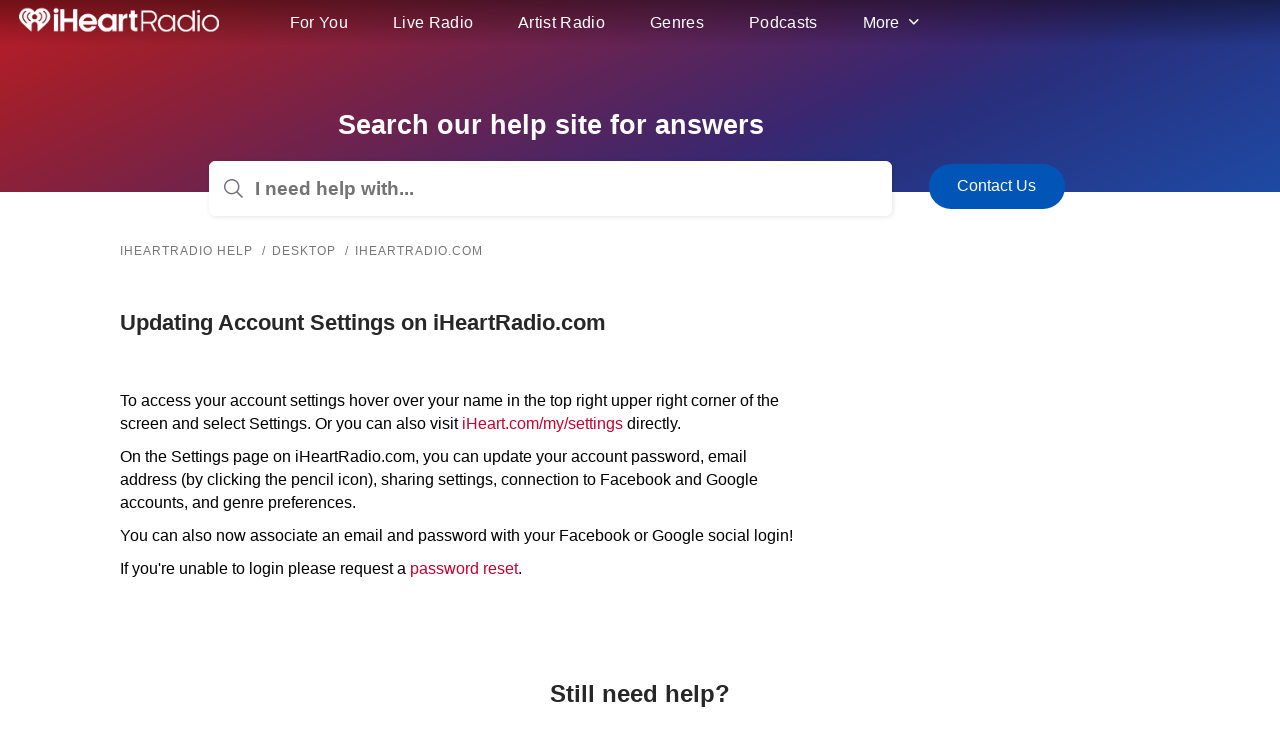

--- FILE ---
content_type: text/html; charset=utf-8
request_url: https://help.iheart.com/hc/en-au/articles/228919227-Updating-Account-Settings-on-iHeartRadio-com
body_size: 12896
content:
<!DOCTYPE html>
<html dir="ltr" lang="en-AU">
<head>
  <meta charset="utf-8" />
  <!-- v26875 -->


  <title>Updating Account Settings on iHeartRadio.com &ndash; iHeartRadio Help</title>

  <meta name="csrf-param" content="authenticity_token">
<meta name="csrf-token" content="hc:meta:server:6jfZ297ArbUYMv_NoijACD2kwbLqrs6E3GfVhr723ugcAflg56-olHjwr4aRNBI-Kn9eArjjPvdv9opvsTqmyA">

  <meta name="description" content="To access your account settings hover over your name in the top right upper right corner of the screen and select Settings. Or you can..." /><meta property="og:image" content="https://help.iheart.com/hc/theming_assets/01HZGZJ4V7AGXN694W90RTTEYS" />
<meta property="og:type" content="website" />
<meta property="og:site_name" content="iHeartRadio Help" />
<meta property="og:title" content="Updating Account Settings on iHeartRadio.com" />
<meta property="og:description" content="To access your account settings hover over your name in the top right upper right corner of the screen and select Settings. Or you can also visit iHeart.com/my/settings directly.
On the Settings pa..." />
<meta property="og:url" content="https://help.iheart.com/hc/en-au/articles/228919227-Updating-Account-Settings-on-iHeartRadio-com" />
<link rel="canonical" href="https://help.iheart.com/hc/en-au/articles/228919227-Updating-Account-Settings-on-iHeartRadio-com">
<link rel="alternate" hreflang="en" href="https://help.iheart.com/hc/en-us/articles/228919227-Manage-Your-Account-on-iHeart-com">
<link rel="alternate" hreflang="en-au" href="https://help.iheart.com/hc/en-au/articles/228919227-Updating-Account-Settings-on-iHeartRadio-com">
<link rel="alternate" hreflang="en-ca" href="https://help.iheart.com/hc/en-ca/articles/228919227-Updating-Account-Settings-on-iHeartRadio-com">
<link rel="alternate" hreflang="en-nz" href="https://help.iheart.com/hc/en-nz/articles/228919227-Updating-Account-Settings-on-iHeartRadio-com">
<link rel="alternate" hreflang="en-us" href="https://help.iheart.com/hc/en-us/articles/228919227-Manage-Your-Account-on-iHeart-com">
<link rel="alternate" hreflang="es-mx" href="https://help.iheart.com/hc/es-mx/articles/228919227-Actualizando-la-configuraci%C3%B3n-de-su-cuenta-en-iHeartRadio-com">
<link rel="alternate" hreflang="fr-ca" href="https://help.iheart.com/hc/fr-ca/articles/228919227-Mettre-%C3%A0-jour-les-r%C3%A9glages-du-compte-sur-iHeartRadio-com">
<link rel="alternate" hreflang="x-default" href="https://help.iheart.com/hc/en-us/articles/228919227-Manage-Your-Account-on-iHeart-com">

  <link rel="stylesheet" href="//static.zdassets.com/hc/assets/application-f34d73e002337ab267a13449ad9d7955.css" media="all" id="stylesheet" />
    <!-- Entypo pictograms by Daniel Bruce — www.entypo.com -->
    <link rel="stylesheet" href="//static.zdassets.com/hc/assets/theming_v1_support-e05586b61178dcde2a13a3d323525a18.css" media="all" />
  <link rel="stylesheet" type="text/css" href="/hc/theming_assets/960614/970937/style.css?digest=41687163331853">

  <link rel="icon" type="image/x-icon" href="/hc/theming_assets/01HZGZJ4ZWR96DZP353XDJ5C6A">

    <script src="//static.zdassets.com/hc/assets/jquery-ed472032c65bb4295993684c673d706a.js"></script>
    

  <!-- add code here that should appear in the document head -->
<meta content="text/html; charset=utf-8" http-equiv="Content-type">
<meta content="width=device-width, initial-scale=1.0" name="viewport">
<meta content="#c6002b" name="theme-color">
<link rel="image_src" href="//www.iheart.com/assets/fb_logo.eb2e7e05a9081fba4c99eeae4d8f247b.png?rev=7.18.1" data-reactid="8"/>
<meta property="og:image" content="//www.iheart.com/assets/fb_logo.eb2e7e05a9081fba4c99eeae4d8f247b.png?rev=7.18.1">
<script src="/hc/theming_assets/01HZGZJ230NEKM1YSVP2DRTMXD"></script>
<script src="https://zendesk.tv/conditional_fields/helpcenter.js"></script>
<script src="/hc/theming_assets/01HZGZJ27PQ6DY0R3GJMPRS89E"></script>
<script src="/hc/theming_assets/01HZGZJ2BKPZAG87TPQW4QN3E8"></script>
<script src="https://zendesk.tv/conditional_fields/helpcenter.js"></script>
<script src="https://zendesk.tv/conditional_fields/helpcenter.js"></script>


<!-- Comscore Analytics added on 24 feb, 2021, Via Clickup ticket MOBO-789 -->
<script>
     var _comscore = _comscore || [];
     _comscore.push({ c1: "2", c2: "6036262"});
     (function() {
           var s = document.createElement("script"), el = document.getElementsByTagName("script")[0]; s.async = true;
           s.src = (document.location.protocol == "https:" ? "https://sb" : "http://b") + ".scorecardresearch.com/beacon.js";
           el.parentNode.insertBefore(s, el);
     })();
</script>
<noscript>
     <img src="https://sb.scorecardresearch.com/p?c1=2&c2=6036262&cv=2.0&cj=1" />
</noscript>

<!--- iHeart Analytics Code --->
<script id="iheart-analytics" src="https://www.iheart.com/analytics/sdk/iheart-analytics.umd.js"></script>


<!-- add conditional fields code below -->
<script src="https://assets.zendesk.com/assets/apps/conditional_fields/latest/helpcenter.js"></script>
<script>var cfaRules = [{"fieldType":"tagger","field":114101752712,"value":"alarm_clock_isn_t_working_canada","select":[114101815351],"formId":114094005931,"requireds":[]},{"fieldType":"tagger","field":114101752712,"value":"alarm_clock_isn_t_working_canada","select":[114101815351],"formId":360000119512,"requireds":[]},{"fieldType":"tagger","field":114101752712,"value":"alarm_clock_isn_t_working_canada","select":[114101815351],"formId":360000266712,"requireds":[]},{"fieldType":"tagger","field":114101752712,"value":"alarm_clock_isn_t_working_canada","select":[114101815351],"formId":360000271931,"requireds":[]},{"fieldType":"tagger","field":114101752712,"value":"error_message_technical_issue_canada","select":[114101815351],"formId":114094005931,"requireds":[]},{"fieldType":"tagger","field":114101752712,"value":"error_message_technical_issue_canada","select":[114101815351],"formId":360000119512,"requireds":[]},{"fieldType":"tagger","field":114101752712,"value":"error_message_technical_issue_canada","select":[114101815351],"formId":360000266712,"requireds":[]},{"fieldType":"tagger","field":114101752712,"value":"error_message_technical_issue_canada","select":[114101815351],"formId":360000271931,"requireds":[]},{"fieldType":"tagger","field":114101752712,"value":"iheartradio_is_freezing_crashing_canada","select":[114101815351],"formId":114094005931,"requireds":[]},{"fieldType":"tagger","field":114101752712,"value":"iheartradio_is_freezing_crashing_canada","select":[114101815351],"formId":360000119512,"requireds":[]},{"fieldType":"tagger","field":114101752712,"value":"iheartradio_is_freezing_crashing_canada","select":[114101815351],"formId":360000266712,"requireds":[]},{"fieldType":"tagger","field":114101752712,"value":"iheartradio_is_freezing_crashing_canada","select":[114101815351],"formId":360000271931,"requireds":[]},{"fieldType":"tagger","field":114101752712,"value":"iheartradio_won_t_load_canada","select":[114101815351],"formId":114094005931,"requireds":[]},{"fieldType":"tagger","field":114101752712,"value":"iheartradio_won_t_load_canada","select":[114101815351],"formId":360000119512,"requireds":[]},{"fieldType":"tagger","field":114101752712,"value":"iheartradio_won_t_load_canada","select":[114101815351],"formId":360000266712,"requireds":[]},{"fieldType":"tagger","field":114101752712,"value":"iheartradio_won_t_load_canada","select":[114101815351],"formId":360000271931,"requireds":[]},{"fieldType":"tagger","field":114101752712,"value":"sleep_timer_isnt_working_canada","select":[114101815351],"formId":114094005931,"requireds":[]},{"fieldType":"tagger","field":114101752712,"value":"sleep_timer_isnt_working_canada","select":[114101815351],"formId":360000119512,"requireds":[]},{"fieldType":"tagger","field":114101752712,"value":"sleep_timer_isnt_working_canada","select":[114101815351],"formId":360000266712,"requireds":[]},{"fieldType":"tagger","field":114101752712,"value":"sleep_timer_isnt_working_canada","select":[114101815351],"formId":360000271931,"requireds":[]},{"fieldType":"tagger","field":114101752712,"value":"trouble_installing_iheartradio_canada","select":[114101815351],"formId":114094005931,"requireds":[]},{"fieldType":"tagger","field":114101752712,"value":"trouble_installing_iheartradio_canada","select":[114101815351],"formId":360000119512,"requireds":[]},{"fieldType":"tagger","field":114101752712,"value":"trouble_installing_iheartradio_canada","select":[114101815351],"formId":360000266712,"requireds":[]},{"fieldType":"tagger","field":114101752712,"value":"trouble_installing_iheartradio_canada","select":[114101815351],"formId":360000271931,"requireds":[]},{"fieldType":"tagger","field":114101752732,"value":"business_development_partnership_opportunity_canada","select":[41221527],"formId":114094005931,"requireds":[]},{"fieldType":"tagger","field":114101752732,"value":"business_development_partnership_opportunity_canada","select":[41221527],"formId":360000119512,"requireds":[]},{"fieldType":"tagger","field":114101752732,"value":"business_development_partnership_opportunity_canada","select":[41221527],"formId":360000266712,"requireds":[]},{"fieldType":"tagger","field":114101752732,"value":"business_development_partnership_opportunity_canada","select":[41221527],"formId":360000271931,"requireds":[]},{"fieldType":"tagger","field":114101752732,"value":"create_an_iheartradio_app_for_my_device_canada","select":[41131948],"formId":114094005931,"requireds":[]},{"fieldType":"tagger","field":114101752732,"value":"create_an_iheartradio_app_for_my_device_canada","select":[41131948],"formId":360000119512,"requireds":[]},{"fieldType":"tagger","field":114101752732,"value":"create_an_iheartradio_app_for_my_device_canada","select":[41131948],"formId":360000266712,"requireds":[]},{"fieldType":"tagger","field":114101752732,"value":"create_an_iheartradio_app_for_my_device_canada","select":[41131948],"formId":360000271931,"requireds":[]},{"fieldType":"tagger","field":114101752732,"value":"feature_request_cf_canada","select":[114101815871],"formId":114094005931,"requireds":[]},{"fieldType":"tagger","field":114101752732,"value":"feature_request_cf_canada","select":[114101815871],"formId":360000119512,"requireds":[]},{"fieldType":"tagger","field":114101752732,"value":"feature_request_cf_canada","select":[41220607],"formId":360000271931,"requireds":[]},{"fieldType":"tagger","field":114101752732,"value":"feature_request_cf_canada","select":[41220607],"formId":360000266712,"requireds":[]},{"fieldType":"tagger","field":114101752732,"value":"spreaker_iheartradio_shows___personalities_canada","select":[41221507],"formId":114094005931,"requireds":[]},{"fieldType":"tagger","field":114101752732,"value":"spreaker_iheartradio_shows___personalities_canada","select":[41221507],"formId":360000119512,"requireds":[]},{"fieldType":"tagger","field":114101752732,"value":"spreaker_iheartradio_shows___personalities_canada","select":[41221507],"formId":360000266712,"requireds":[]},{"fieldType":"tagger","field":114101752732,"value":"spreaker_iheartradio_shows___personalities_canada","select":[41221507],"formId":360000271931,"requireds":[]},{"fieldType":"tagger","field":114101753632,"value":"delete_a_station_canada","select":[114101815351],"formId":114094005931,"requireds":[]},{"fieldType":"tagger","field":114101753632,"value":"delete_a_station_canada","select":[114101815351],"formId":360000119512,"requireds":[]},{"fieldType":"tagger","field":114101753632,"value":"delete_a_station_canada","select":[114101815351],"formId":360000266712,"requireds":[]},{"fieldType":"tagger","field":114101753632,"value":"delete_a_station_canada","select":[114101815351],"formId":360000271931,"requireds":[]},{"fieldType":"tagger","field":114101753632,"value":"download_iheartradio_canada","select":[114101815351],"formId":114094005931,"requireds":[]},{"fieldType":"tagger","field":114101753632,"value":"download_iheartradio_canada","select":[114101815351],"formId":360000119512,"requireds":[]},{"fieldType":"tagger","field":114101753632,"value":"download_iheartradio_canada","select":[114101815351],"formId":360000266712,"requireds":[]},{"fieldType":"tagger","field":114101753632,"value":"download_iheartradio_canada","select":[114101815351],"formId":360000271931,"requireds":[]},{"fieldType":"tagger","field":114101753632,"value":"find_a_station_canada","select":[114101815351],"formId":114094005931,"requireds":[]},{"fieldType":"tagger","field":114101753632,"value":"find_a_station_canada","select":[114101815351],"formId":360000119512,"requireds":[]},{"fieldType":"tagger","field":114101753632,"value":"find_a_station_canada","select":[114101815351],"formId":360000266712,"requireds":[]},{"fieldType":"tagger","field":114101753632,"value":"find_a_station_canada","select":[114101815351],"formId":360000271931,"requireds":[]},{"fieldType":"tagger","field":114101753632,"value":"other_question_how_do_i_use_canada","select":[114101815351],"formId":114094005931,"requireds":[]},{"fieldType":"tagger","field":114101753632,"value":"other_question_how_do_i_use_canada","select":[114101815351],"formId":360000119512,"requireds":[]},{"fieldType":"tagger","field":114101753632,"value":"other_question_how_do_i_use_canada","select":[114101815351],"formId":360000266712,"requireds":[]},{"fieldType":"tagger","field":114101753632,"value":"other_question_how_do_i_use_canada","select":[114101815351],"formId":360000271931,"requireds":[]},{"fieldType":"tagger","field":114101753632,"value":"turn_off_iheartradio_canada","select":[114101815351],"formId":114094005931,"requireds":[]},{"fieldType":"tagger","field":114101753632,"value":"turn_off_iheartradio_canada","select":[114101815351],"formId":360000119512,"requireds":[]},{"fieldType":"tagger","field":114101753632,"value":"turn_off_iheartradio_canada","select":[114101815351],"formId":360000266712,"requireds":[]},{"fieldType":"tagger","field":114101753632,"value":"turn_off_iheartradio_canada","select":[114101815351],"formId":360000271931,"requireds":[]},{"fieldType":"tagger","field":114101753632,"value":"why_isnt_iheartradio_in_my_language_canada","select":[114101815351],"formId":114094005931,"requireds":[]},{"fieldType":"tagger","field":114101753632,"value":"why_isnt_iheartradio_in_my_language_canada","select":[114101815351],"formId":360000119512,"requireds":[]},{"fieldType":"tagger","field":114101753632,"value":"why_isnt_iheartradio_in_my_language_canada","select":[114101815351],"formId":360000266712,"requireds":[]},{"fieldType":"tagger","field":114101753632,"value":"why_isnt_iheartradio_in_my_language_canada","select":[114101815351],"formId":360000271931,"requireds":[]},{"fieldType":"tagger","field":114101756172,"value":"account_and_login_canada","select":[41125828],"formId":114094005931,"requireds":[]},{"fieldType":"tagger","field":114101756172,"value":"account_and_login_canada","select":[41125828],"formId":360000119512,"requireds":[]},{"fieldType":"tagger","field":114101756172,"value":"account_and_login_canada","select":[41125828],"formId":360000266712,"requireds":[]},{"fieldType":"tagger","field":114101756172,"value":"account_and_login_canada","select":[41125828],"formId":360000271931,"requireds":[]},{"fieldType":"tagger","field":114101756172,"value":"contest_event_inquiry_canada","select":[41127248],"formId":114094005931,"requireds":[]},{"fieldType":"tagger","field":114101756172,"value":"contest_event_inquiry_canada","select":[41127248],"formId":360000119512,"requireds":[]},{"fieldType":"tagger","field":114101756172,"value":"contest_event_inquiry_canada","select":[41127248],"formId":360000266712,"requireds":[]},{"fieldType":"tagger","field":114101756172,"value":"contest_event_inquiry_canada","select":[41127248],"formId":360000271931,"requireds":[]},{"fieldType":"tagger","field":114101756172,"value":"how_do_i_use_iheartradio_canada","select":[114101753632],"formId":114094005931,"requireds":[]},{"fieldType":"tagger","field":114101756172,"value":"how_do_i_use_iheartradio_canada","select":[114101753632],"formId":360000119512,"requireds":[]},{"fieldType":"tagger","field":114101756172,"value":"how_do_i_use_iheartradio_canada","select":[114101753632],"formId":360000266712,"requireds":[]},{"fieldType":"tagger","field":114101756172,"value":"how_do_i_use_iheartradio_canada","select":[114101753632],"formId":360000271931,"requireds":[]},{"fieldType":"tagger","field":114101756172,"value":"make_a_request_canada","select":[114101752732],"formId":114094005931,"requireds":[]},{"fieldType":"tagger","field":114101756172,"value":"make_a_request_canada","select":[114101752732],"formId":360000119512,"requireds":[]},{"fieldType":"tagger","field":114101756172,"value":"make_a_request_canada","select":[114101752732],"formId":360000266712,"requireds":[]},{"fieldType":"tagger","field":114101756172,"value":"make_a_request_canada","select":[114101752732],"formId":360000271931,"requireds":[]},{"fieldType":"tagger","field":114101756172,"value":"send_us_feedback_canada","select":[41216827],"formId":114094005931,"requireds":[]},{"fieldType":"tagger","field":114101756172,"value":"send_us_feedback_canada","select":[41216827],"formId":360000119512,"requireds":[]},{"fieldType":"tagger","field":114101756172,"value":"send_us_feedback_canada","select":[41216827],"formId":360000266712,"requireds":[]},{"fieldType":"tagger","field":114101756172,"value":"send_us_feedback_canada","select":[41216827],"formId":360000271931,"requireds":[]},{"fieldType":"tagger","field":114101756172,"value":"technical_issues_cf_canada","select":[114101752712],"formId":114094005931,"requireds":[]},{"fieldType":"tagger","field":114101756172,"value":"technical_issues_cf_canada","select":[114101752712],"formId":360000119512,"requireds":[]},{"fieldType":"tagger","field":114101756172,"value":"technical_issues_cf_canada","select":[114101752712],"formId":360000266712,"requireds":[]},{"fieldType":"tagger","field":114101756172,"value":"technical_issues_cf_canada","select":[114101752712],"formId":360000271931,"requireds":[]},{"fieldType":"tagger","field":114101756172,"value":"trouble_listening_canada","select":[114101815851],"formId":114094005931,"requireds":[]},{"fieldType":"tagger","field":114101756172,"value":"trouble_listening_canada","select":[114101815851],"formId":360000119512,"requireds":[]},{"fieldType":"tagger","field":114101756172,"value":"trouble_listening_canada","select":[114101815851],"formId":360000266712,"requireds":[]},{"fieldType":"tagger","field":114101756172,"value":"trouble_listening_canada","select":[114101815851],"formId":360000271931,"requireds":[]},{"fieldType":"tagger","field":114101815851,"value":"missing_favorite_stations_cf_canada","select":[114101815351],"formId":114094005931,"requireds":[]},{"fieldType":"tagger","field":114101815851,"value":"missing_favorite_stations_cf_canada","select":[114101815351],"formId":360000119512,"requireds":[]},{"fieldType":"tagger","field":114101815851,"value":"missing_favorite_stations_cf_canada","select":[114101815351],"formId":360000266712,"requireds":[]},{"fieldType":"tagger","field":114101815851,"value":"missing_favorite_stations_cf_canada","select":[114101815351],"formId":360000271931,"requireds":[]},{"fieldType":"tagger","field":114101815851,"value":"overlapping_double_streams_canada","select":[114101815351],"formId":114094005931,"requireds":[]},{"fieldType":"tagger","field":114101815851,"value":"overlapping_double_streams_canada","select":[114101815351],"formId":360000119512,"requireds":[]},{"fieldType":"tagger","field":114101815851,"value":"overlapping_double_streams_canada","select":[114101815351],"formId":360000266712,"requireds":[]},{"fieldType":"tagger","field":114101815851,"value":"overlapping_double_streams_canada","select":[114101815351],"formId":360000271931,"requireds":[]},{"fieldType":"tagger","field":114101815851,"value":"scheduled_programming_error_canada","select":[114101815351],"formId":114094005931,"requireds":[]},{"fieldType":"tagger","field":114101815851,"value":"scheduled_programming_error_canada","select":[114101815351],"formId":360000119512,"requireds":[]},{"fieldType":"tagger","field":114101815851,"value":"scheduled_programming_error_canada","select":[114101815351],"formId":360000266712,"requireds":[]},{"fieldType":"tagger","field":114101815851,"value":"scheduled_programming_error_canada","select":[114101815351],"formId":360000271931,"requireds":[]},{"fieldType":"tagger","field":114101815851,"value":"station_cuts_in___out_drops_canada","select":[114101815351],"formId":114094005931,"requireds":[]},{"fieldType":"tagger","field":114101815851,"value":"station_cuts_in___out_drops_canada","select":[114101815351],"formId":360000119512,"requireds":[]},{"fieldType":"tagger","field":114101815851,"value":"station_cuts_in___out_drops_canada","select":[114101815351],"formId":360000266712,"requireds":[]},{"fieldType":"tagger","field":114101815851,"value":"station_cuts_in___out_drops_canada","select":[114101815351],"formId":360000271931,"requireds":[]},{"fieldType":"tagger","field":114101815851,"value":"station_is_buffering_canada","select":[114101815351],"formId":114094005931,"requireds":[]},{"fieldType":"tagger","field":114101815851,"value":"station_is_buffering_canada","select":[114101815351],"formId":360000119512,"requireds":[]},{"fieldType":"tagger","field":114101815851,"value":"station_is_buffering_canada","select":[114101815351],"formId":360000266712,"requireds":[]},{"fieldType":"tagger","field":114101815851,"value":"station_is_buffering_canada","select":[114101815351],"formId":360000271931,"requireds":[]},{"fieldType":"tagger","field":114101815871,"value":"alarm_clock_canada","select":[114101815351],"formId":114094005931,"requireds":[]},{"fieldType":"tagger","field":114101815871,"value":"alarm_clock_canada","select":[114101815351],"formId":360000119512,"requireds":[]},{"fieldType":"tagger","field":114101815871,"value":"sleep_timer_canada","select":[114101815351],"formId":114094005931,"requireds":[]},{"fieldType":"tagger","field":114101815871,"value":"sleep_timer_canada","select":[114101815351],"formId":360000119512,"requireds":[]},{"fieldType":"tagger","field":41125828,"value":"change_email","select":[41133148],"formId":156867,"requireds":[41133148]},{"fieldType":"tagger","field":41125828,"value":"change_email","select":[114101815351],"formId":114094005931,"requireds":[]},{"fieldType":"tagger","field":41125828,"value":"change_email","select":[114101815351],"formId":360000119512,"requireds":[]},{"fieldType":"tagger","field":41125828,"value":"trouble_creating_an_account","select":[41133148],"formId":156867,"requireds":[41133148]},{"fieldType":"tagger","field":41125828,"value":"trouble_creating_an_account","select":[114101815351],"formId":114094005931,"requireds":[]},{"fieldType":"tagger","field":41125828,"value":"trouble_creating_an_account","select":[114101815351],"formId":360000119512,"requireds":[]},{"fieldType":"tagger","field":41125828,"value":"trouble_logging_in","select":[41218687],"formId":156867,"requireds":[41218687]},{"fieldType":"tagger","field":41125828,"value":"trouble_logging_in","select":[114101815831],"formId":114094005931,"requireds":[]},{"fieldType":"tagger","field":41125828,"value":"trouble_logging_in","select":[114101815831],"formId":360000119512,"requireds":[]},{"fieldType":"tagger","field":41125828,"value":"trouble_logging_in","select":[114101815831],"formId":360000266712,"requireds":[]},{"fieldType":"tagger","field":41125828,"value":"trouble_logging_in","select":[114101815831],"formId":360000271931,"requireds":[]},{"fieldType":"tagger","field":41125828,"value":"unsubscribe_from_newsletter","select":[41218707],"formId":156867,"requireds":[41218707]},{"fieldType":"tagger","field":41125828,"value":"unsubscribe_from_newsletter","select":[41218707],"formId":114094005931,"requireds":[]},{"fieldType":"tagger","field":41125828,"value":"unsubscribe_from_newsletter","select":[41218707],"formId":360000119512,"requireds":[]},{"fieldType":"tagger","field":41125828,"value":"unsubscribe_from_newsletter","select":[41218707],"formId":360000266712,"requireds":[]},{"fieldType":"tagger","field":41125828,"value":"unsubscribe_from_newsletter","select":[41218707],"formId":360000271931,"requireds":[]},{"fieldType":"tagger","field":41127248,"value":"pr_vendor_request","select":[41219847],"formId":156867,"requireds":[41219847]},{"fieldType":"tagger","field":41127248,"value":"pr_vendor_request","select":[41219847],"formId":114094005931,"requireds":[]},{"fieldType":"tagger","field":41127248,"value":"pr_vendor_request","select":[41219847],"formId":360000119512,"requireds":[]},{"fieldType":"tagger","field":41127248,"value":"pr_vendor_request","select":[41219847],"formId":360000266712,"requireds":[]},{"fieldType":"tagger","field":41127248,"value":"pr_vendor_request","select":[41219847],"formId":360000271931,"requireds":[]},{"fieldType":"tagger","field":41127248,"value":"prize_fulfillment","select":[41219827],"formId":156867,"requireds":[41219827]},{"fieldType":"tagger","field":41127248,"value":"prize_fulfillment","select":[41219827],"formId":114094005931,"requireds":[]},{"fieldType":"tagger","field":41127248,"value":"prize_fulfillment","select":[41219827],"formId":360000119512,"requireds":[]},{"fieldType":"tagger","field":41127248,"value":"prize_fulfillment","select":[41219827],"formId":360000266712,"requireds":[]},{"fieldType":"tagger","field":41127248,"value":"prize_fulfillment","select":[41219827],"formId":360000271931,"requireds":[]},{"fieldType":"tagger","field":41127248,"value":"trouble_entering_a_contest","select":[41219607],"formId":156867,"requireds":[41219607]},{"fieldType":"tagger","field":41127248,"value":"trouble_entering_a_contest","select":[41219607],"formId":114094005931,"requireds":[]},{"fieldType":"tagger","field":41127248,"value":"trouble_entering_a_contest","select":[360009157531],"formId":360000119512,"requireds":[]},{"fieldType":"tagger","field":41127248,"value":"trouble_entering_a_contest","select":[41219607],"formId":360000266712,"requireds":[]},{"fieldType":"tagger","field":41127248,"value":"trouble_entering_a_contest","select":[41219607],"formId":360000271931,"requireds":[]},{"fieldType":"tagger","field":41127248,"value":"ways_to_win_tickets","select":[41219647],"formId":156867,"requireds":[41219647]},{"fieldType":"tagger","field":41127248,"value":"ways_to_win_tickets","select":[114101752892],"formId":114094005931,"requireds":[]},{"fieldType":"tagger","field":41127248,"value":"ways_to_win_tickets","select":[114101752892],"formId":360000119512,"requireds":[]},{"fieldType":"tagger","field":41127248,"value":"ways_to_win_tickets","select":[114101752892],"formId":360000266712,"requireds":[]},{"fieldType":"tagger","field":41127248,"value":"ways_to_win_tickets","select":[114101752892],"formId":360000271931,"requireds":[]},{"fieldType":"tagger","field":41127408,"value":"business_development_partnership_opportunity","select":[41221527],"formId":156867,"requireds":[41221527]},{"fieldType":"tagger","field":41127408,"value":"create_an_iheartradio_app_for_my_device","select":[41131948],"formId":156867,"requireds":[41131948]},{"fieldType":"tagger","field":41127408,"value":"feature_request_cf","select":[41220607],"formId":156867,"requireds":[41220607]},{"fieldType":"tagger","field":41127408,"value":"music_distribution_artist_inquiry","select":[41132788],"formId":156867,"requireds":[41132788]},{"fieldType":"tagger","field":41127408,"value":"song_station_request","select":[41131968],"formId":156867,"requireds":[41131968]},{"fieldType":"tagger","field":41127408,"value":"spreaker_iheartradio_shows___personalities","select":[41221507],"formId":156867,"requireds":[41221507]},{"fieldType":"tagger","field":41213627,"value":"account_and_login","select":[41125828],"formId":156867,"requireds":[41125828]},{"fieldType":"tagger","field":41213627,"value":"billing_and_payments","select":[46840807],"formId":156867,"requireds":[46840807]},{"fieldType":"tagger","field":41213627,"value":"contest_event_inquiry","select":[41127248],"formId":156867,"requireds":[41127248]},{"fieldType":"tagger","field":41213627,"value":"how_do_i_use_iheartradio","select":[41215707],"formId":156867,"requireds":[41215707]},{"fieldType":"tagger","field":41213627,"value":"make_a_request","select":[41127408],"formId":156867,"requireds":[41127408]},{"fieldType":"tagger","field":41213627,"value":"send_us_feedback","select":[41216827],"formId":156867,"requireds":[41216827]},{"fieldType":"tagger","field":41213627,"value":"technical_issues_cf","select":[41216627],"formId":156867,"requireds":[41216627]},{"fieldType":"tagger","field":41213627,"value":"trouble_listening","select":[41216467],"formId":156867,"requireds":[41216467]},{"fieldType":"tagger","field":41215707,"value":"delete_a_station","select":[41133148],"formId":156867,"requireds":[41133148]},{"fieldType":"tagger","field":41215707,"value":"download_iheartradio","select":[41133148],"formId":156867,"requireds":[41133148]},{"fieldType":"tagger","field":41215707,"value":"edit_create_playlists","select":[47717128],"formId":156867,"requireds":[47717128]},{"fieldType":"tagger","field":41215707,"value":"find_create_a_station","select":[41133148],"formId":156867,"requireds":[41133148]},{"fieldType":"tagger","field":41215707,"value":"offline_listening","select":[47717128],"formId":156867,"requireds":[47717128]},{"fieldType":"tagger","field":41215707,"value":"replay_songs","select":[47717128],"formId":156867,"requireds":[47717128]},{"fieldType":"tagger","field":41215707,"value":"save_songs","select":[47717128],"formId":156867,"requireds":[47717128]},{"fieldType":"tagger","field":41215707,"value":"turn_off_iheartradio","select":[41133148],"formId":156867,"requireds":[41133148]},{"fieldType":"tagger","field":41216467,"value":"missing_favorite_stations_cf","select":[41133148],"formId":156867,"requireds":[41133148]},{"fieldType":"tagger","field":41216467,"value":"overlapping_double_streams","select":[41133148],"formId":156867,"requireds":[41133148]},{"fieldType":"tagger","field":41216467,"value":"scheduled_programming_error","select":[41133148],"formId":156867,"requireds":[41133148]},{"fieldType":"tagger","field":41216467,"value":"station_cuts_in___out_drops","select":[41133148],"formId":156867,"requireds":[41133148]},{"fieldType":"tagger","field":41216467,"value":"station_is_buffering","select":[41133148],"formId":156867,"requireds":[]},{"fieldType":"tagger","field":41216467,"value":"trouble_editing_creating_playlists","select":[47717128],"formId":156867,"requireds":[47717128]},{"fieldType":"tagger","field":41216467,"value":"trouble_listening_offline","select":[47717128],"formId":156867,"requireds":[47717128]},{"fieldType":"tagger","field":41216467,"value":"trouble_playing_my_playlists","select":[47717128],"formId":156867,"requireds":[47717128]},{"fieldType":"tagger","field":41216467,"value":"trouble_replaying_songs","select":[47717128],"formId":156867,"requireds":[47717128]},{"fieldType":"tagger","field":41216467,"value":"trouble_saving_songs","select":[47717128],"formId":156867,"requireds":[47717128]},{"fieldType":"tagger","field":41216467,"value":"won_t_play_the_song_or_artist_i_m_searching_for","select":[41133148],"formId":156867,"requireds":[41133148]},{"fieldType":"tagger","field":41216627,"value":"alarm_clock_isn_t_working","select":[41133148],"formId":156867,"requireds":[41133148]},{"fieldType":"tagger","field":41216627,"value":"iheartradio_is_freezing_crashing","select":[41133148],"formId":156867,"requireds":[41133148]},{"fieldType":"tagger","field":41216627,"value":"iheartradio_won_t_load","select":[41133148],"formId":156867,"requireds":[41133148]},{"fieldType":"tagger","field":41216627,"value":"trouble_editing_creating_playlists_technical_issue","select":[47717128],"formId":156867,"requireds":[47717128]},{"fieldType":"tagger","field":41216627,"value":"trouble_installing_iheartradio","select":[41133148],"formId":156867,"requireds":[41133148]},{"fieldType":"tagger","field":41216627,"value":"trouble_listening_offline_technical_issue","select":[47717128],"formId":156867,"requireds":[47717128]},{"fieldType":"tagger","field":41216627,"value":"trouble_playing_my_playlists_technical_issue","select":[47717128],"formId":156867,"requireds":[47717128]},{"fieldType":"tagger","field":41216627,"value":"trouble_replaying_songs_technical_issue","select":[47717128],"formId":156867,"requireds":[47717128]},{"fieldType":"tagger","field":41216627,"value":"trouble_saving_songs_technical_issue","select":[47717128],"formId":156867,"requireds":[47717128]},{"fieldType":"tagger","field":41216827,"value":"feedback_about_an_iheartradio_event","select":[41132828],"formId":156867,"requireds":[41132828]},{"fieldType":"tagger","field":41216827,"value":"feedback_about_an_iheartradio_event","select":[41132828],"formId":114094005931,"requireds":[]},{"fieldType":"tagger","field":41216827,"value":"feedback_about_an_iheartradio_event","select":[41132828],"formId":360000119512,"requireds":[]},{"fieldType":"tagger","field":41216827,"value":"feedback_about_an_iheartradio_event","select":[41132828],"formId":360000266712,"requireds":[]},{"fieldType":"tagger","field":41216827,"value":"feedback_about_an_iheartradio_event","select":[41132828],"formId":360000271931,"requireds":[]},{"fieldType":"tagger","field":41216827,"value":"feedback_about_the_iheartradio_app_or_website","select":[41132828],"formId":156867,"requireds":[41132828]},{"fieldType":"tagger","field":41216827,"value":"feedback_about_the_iheartradio_app_or_website","select":[41132828],"formId":114094005931,"requireds":[]},{"fieldType":"tagger","field":41216827,"value":"feedback_about_the_iheartradio_app_or_website","select":[41132828],"formId":360000119512,"requireds":[]},{"fieldType":"tagger","field":41216827,"value":"feedback_about_the_iheartradio_app_or_website","select":[41132828],"formId":360000266712,"requireds":[]},{"fieldType":"tagger","field":41216827,"value":"feedback_about_the_iheartradio_app_or_website","select":[41132828],"formId":360000271931,"requireds":[]},{"fieldType":"tagger","field":41216827,"value":"feedback_for_a_station_or_personality","select":[41132828],"formId":156867,"requireds":[41132828]},{"fieldType":"tagger","field":41216827,"value":"feedback_for_a_station_or_personality","select":[41132828],"formId":114094005931,"requireds":[]},{"fieldType":"tagger","field":41216827,"value":"feedback_for_a_station_or_personality","select":[41132828],"formId":360000119512,"requireds":[]},{"fieldType":"tagger","field":41216827,"value":"feedback_for_a_station_or_personality","select":[41132828],"formId":360000266712,"requireds":[]},{"fieldType":"tagger","field":41216827,"value":"feedback_for_a_station_or_personality","select":[41132828],"formId":360000271931,"requireds":[]},{"fieldType":"tagger","field":41219607,"value":"text_to_win","select":[114101752892],"formId":360000266712,"requireds":[]},{"fieldType":"tagger","field":41219607,"value":"text_to_win","select":[114101752892],"formId":360000271931,"requireds":[]},{"fieldType":"tagger","field":41220607,"value":"alarm_clock","select":[41133148],"formId":156867,"requireds":[41133148]},{"fieldType":"tagger","field":41220607,"value":"ban_an_artist_cf","select":[41133148],"formId":156867,"requireds":[41133148]},{"fieldType":"tagger","field":41220607,"value":"create_a_station_with_multiple_artists_songs","select":[41133148],"formId":156867,"requireds":[41133148]},{"fieldType":"tagger","field":41220607,"value":"create_station_by_genre","select":[41133148],"formId":156867,"requireds":[41133148]},{"fieldType":"tagger","field":41220607,"value":"edit_thumbs","select":[41133148],"formId":156867,"requireds":[41133148]},{"fieldType":"tagger","field":41220607,"value":"shuffle_stations_quick_mix","select":[41133148],"formId":156867,"requireds":[41133148]},{"fieldType":"tagger","field":41220607,"value":"sleep_timer","select":[41133148],"formId":156867,"requireds":[41133148]}];</script>

  <script type="text/javascript" src="/hc/theming_assets/960614/970937/script.js?digest=41687163331853"></script>
</head>
<body class="">
  
  
  

  <div class="bottom_message" style="display:none;">
  <span class="messsage">#</span>
  <span class="close">X</span>
</div>
<div id="sticky-wrapper">
  <!--- this is for the custom alert banner---><div class="alertbox"></div>
	<div id="header-hero">
   <div class="top-nav top-nav-gradient">
     
    <div class="wrapper">
      <div class="navbar-toggle" style="width:100%; position:absolute;" data-isOpen="0">
        <!-- <span class="mobile-icon-bar"></span>  -->
        <ul class="mobile-menu" style="display:none;">
              <li><a href="https://www.iheart.com" class="nav-show nav-for-you">For You</a></li>
              <li><a href="https://www.iheart.com/live/" class="nav-show nav-live-radio">Live Radio</a></li>
              <li><a href="https://www.iheart.com/artist/" class="nav-show nav-artist-radio">Artist Radio</a></li>
              <li><a href="https://www.iheart.com/genre/" class="nav-show nav-genres">Genres</a></li>
              <li><a href="https://www.iheart.com/podcast/" class="nav-show nav-podcasts">Podcasts</a></li>
              <li><a href="https://www.iheart.com/news/" class="nav-show nav-news">News</a></li>
              <li><a href="https://news.iheart.com/features/iheartradio-features-1049/">Features</a></li>
              <li><a href="https://news.iheart.com/features/iheartradio-events-1050/">Events</a></li>
              <li><a href="https://news.iheart.com/contests/">Contests</a></li>
              <li><a href="https://news.iheart.com/photos/">Photos</a></li>
        </ul> 
        
			</div>
      
    <nav class="nav_top_header">
      <div class="header_container">
      
        <div class="header-logo">
          <a class="ihr-logo" href="http://www.iheart.com">
          <img data-alternate="https://i.iheart.com/v3/re/new_assets/67b8de694758f3d9da4a59c7" data-main="https://i.iheart.com/v3/re/new_assets/67b8de694758f3d9da4a59c8" src="https://i.iheart.com/v3/re/new_assets/67b8de694758f3d9da4a59c8">
             </a>
        </div>
     
       			<ul class="top-nav-links">
        <li><a href="https://www.iheart.com" class="nav-hide nav-for-you">For You</a></li>
        <li><a href="https://www.iheart.com/live/" class="nav-hide nav-live-radio">Live Radio</a></li>
        <li><a href="https://www.iheart.com/artist/" class="nav-hide nav-artist-radio">Artist Radio</a></li>
        <li><a href="https://www.iheart.com/genre/" class="nav-hide nav-genres">Genres</a></li>
        <li><a href="https://www.iheart.com/podcast/" class="nav-hide nav-podcasts">Podcasts</a></li>
        <li><a href="https://www.iheartradio.com.au/entertainment/entertainment-news/" class="nav-hide nav-news">News</a></li>
        <li class="dropdown-trigger dropdown-more">More<i class="icon-arrow-down"></i>
          <div class="dropdown-arrow" >
            <i class="icon icon-dropdown-arrow-up front"></i>
            <i class="icon icon-dropdown-arrow-up shadow"></i>
          </div>
          <div class="dropdown" >
            <ul>
              <li><a href="https://www.iheart.com" class="nav-show nav-for-you">For You</a></li>
              <li><a href="https://www.iheart.com/live/" class="nav-show nav-live-radio">LiveRadio</a></li>
              <li><a href="https://www.iheart.com/artist/" class="nav-show nav-artist-radio">Artist Radio</a></li>
              <li><a href="https://www.iheart.com/genre/" class="nav-show nav-genres">Genres</a></li>
              <li><a href="https://www.iheart.com/podcast/" class="nav-show nav-podcasts">Podcasts</a></li>
              <li><a href="https://www.iheartradio.com.au/entertainment/entertainment-news/" class="nav-show nav-news">News</a></li>
              <li><a href="https://www.iheartradio.com.au/events/">Events</a></li>
              <li><a href="https://www.iheartradio.com.au/win/">Contests</a></li>
            </ul>
        
          </div>
        
        <li>
        <!--
            <div class="dropdown language-selector" aria-haspopup="true">
              <a class="dropdown-toggle">
                English (AU)
              </a>
              <span class="dropdown-menu dropdown-menu-end" role="menu">
                
                  <a href="/hc/change_language/en-ca?return_to=%2Fhc%2Fen-ca%2Farticles%2F228919227-Updating-Account-Settings-on-iHeartRadio-com" dir="ltr" rel="nofollow" role="menuitem">
                    English (CA)
                  </a>
                
                  <a href="/hc/change_language/en-nz?return_to=%2Fhc%2Fen-nz%2Farticles%2F228919227-Updating-Account-Settings-on-iHeartRadio-com" dir="ltr" rel="nofollow" role="menuitem">
                    English (NZ)
                  </a>
                
                  <a href="/hc/change_language/en-us?return_to=%2Fhc%2Fen-us%2Farticles%2F228919227-Manage-Your-Account-on-iHeart-com" dir="ltr" rel="nofollow" role="menuitem">
                    English (US)
                  </a>
                
                  <a href="/hc/change_language/es-mx?return_to=%2Fhc%2Fes-mx%2Farticles%2F228919227-Actualizando-la-configuraci%25C3%25B3n-de-su-cuenta-en-iHeartRadio-com" dir="ltr" rel="nofollow" role="menuitem">
                    Español (México)
                  </a>
                
                  <a href="/hc/change_language/es-us?return_to=%2Fhc%2Fes-us" dir="ltr" rel="nofollow" role="menuitem">
                    Español (US)
                  </a>
                
                  <a href="/hc/change_language/fr-ca?return_to=%2Fhc%2Ffr-ca%2Farticles%2F228919227-Mettre-%25C3%25A0-jour-les-r%25C3%25A9glages-du-compte-sur-iHeartRadio-com" dir="ltr" rel="nofollow" role="menuitem">
                    Français (Canada)
                  </a>
                
              </span>
            </div>
          -->
        </li>
        <!--
        <li class="menu_search">
					
        </li>
        <li>

        </li>
				-->
      </ul>
      </div>
    </nav>
  </div> <!-- / WRAPPER -->
</div> <!-- / TOP NAV -->
    <div class="wrapper"> <!-- WRAPPER -->
      
      <div class="row search"> <!-- SEARCH CONTAINER -->

        <div id="search" class="col-xs-12 col-md-offset-1 col-sm-offset-1 col-sm-7 col-md-8"> <!-- SEARCH (remove #search) -->

          <div class="upper-edit-panel"></div> 

          <div class="search-input"> <!-- SEARCH INPUT -->

            <h1>Search our help site for answers</h1>
               <div>
              <div class="magnifying-glass">
                <i class="icon icon-magnifying-glass"></i>
              </div>
              <form role="search" class="search" data-search="" data-instant="true" autocomplete="off" action="/hc/en-au/search" accept-charset="UTF-8" method="get"><input type="hidden" name="utf8" value="&#x2713;" autocomplete="off" /><input type="search" name="query" id="query" placeholder="I need help with..." autocomplete="off" aria-label="I need help with..." />
<input type="submit" name="commit" value="Search" /></form>
            </div>
           </div> <!-- / SEARCH INPUT -->
          </div> <!-- / SEARCH -->
        
        
        <!-- CONTACT BUTTON -->
        
        	<a href="https://help.iheart.com/hc/en-au/requests/new?ticket_form_id=360000271931" id="topContactHref">
        
        		<div class="col-xs-3 col-sm-3 col-md-2 hidden-xs top-contact">
          		<div class="btn btn-md btn-primary top-contact-btn">
           			Contact Us
          		</div>
          	</div>
          </a>
        
    </div> <!-- / SEARCH -->
  </div> <!-- / WRAPPER -->
  </div>
</div>
  
  <div class="clearfix"></div>


	<!-- no chat widget for outside US -->


<script>document.getElementById("query").placeholder = "I need help with...";</script>

  <main role="main">
    <div class="wrapper">
  <div id="support-content">
    <div class="row">
  		<div class="col-md-8 left-content">
        <div class="meta-details" id="breadcrumbs">
          <ol class="breadcrumbs">
  
    <li title="iHeartRadio Help">
      
        <a href="/hc/en-au">iHeartRadio Help</a>
      
    </li>
  
    <li title="Desktop">
      
        <a href="/hc/en-au/categories/203847168-Desktop">Desktop</a>
      
    </li>
  
    <li title="iHeartRadio.com">
      
        <a href="/hc/en-au/sections/205968967-iHeartRadio-com">iHeartRadio.com</a>
      
    </li>
  
</ol>

        </div>
        <div class="page-header">
          <h1> Updating Account Settings on iHeartRadio.com</h1>
      <!--    <a class="article-subscribe" title="Opens a sign-in dialogue" rel="nofollow" role="button" data-auth-action="signin" aria-selected="false" href="/hc/en-au/articles/228919227-Updating-Account-Settings-on-iHeartRadio-com/subscription.html">Follow</a> -->
        </div>
        <div class="clearfix" id="article">
          
          <article class="main-column">

            <div class="subtle-wrap">
              <div class="content-body article-body" id="content-body">
                <p><span style="font-weight: 400;">To access your account settings hover over your name in the </span><span style="font-weight: 400;">top right</span> <span style="font-weight: 400;">upper right corner of the screen</span><span style="font-weight: 400;"> and select Settings. Or you can also visit</span><span style="font-weight: 400;"> </span><a href="https://www.iheart.com/my/settings/" target="_blank" rel="noopener">iHeart.com/my/settings</a> <span style="font-weight: 400;">directly.</span></p>
<p>On the Settings page on iHeartRadio.com, you can update your account password, email address (by clicking the pencil icon), sharing settings, connection to Facebook and Google accounts, and genre preferences.</p>
<p>You can also now associate an email and password with your Facebook or Google social login!</p>
<p>If you're unable to login please request a <a href="http://www.iheart.com/account/forgot-password/">password reset</a>.</p>
              </div>

              <div class="article-attachments">
                <ul class="attachments">
                  
                </ul>
              </div>

              <!--<footer class="article-footer row clearfix">
                
                  <div class="article-vote col-sm-offset-1 col-md-12 col-sm-10 col-xs-12">
                    <span class="article-vote-question col-sm-4 col-md-4 col-xs-12">Was this article helpful?</span>
                    <div class="article-vote-controls col-sm-2 col-md-2 col-xs-12">
                      <a class="article-vote-up" data-helper="vote" data-item="article" data-type="up" data-id="228919227" data-upvote-count="0" data-vote-count="0" data-vote-sum="0" data-vote-url="/hc/en-au/articles/228919227/vote" data-value="null" data-label="0 out of 0 found this helpful" data-selected-class="article-voted" aria-selected="false" rel="nofollow" title="Yes" href="#"></a>
                      <a class="article-vote-down" data-helper="vote" data-item="article" data-type="down" data-id="228919227" data-upvote-count="0" data-vote-count="0" data-vote-sum="0" data-vote-url="/hc/en-au/articles/228919227/vote" data-value="null" data-label="0 out of 0 found this helpful" data-selected-class="article-voted" aria-selected="false" rel="nofollow" title="No" href="#"></a>
                    </div>
                    <small class="article-vote-count col-sm-4 col-md-4 col-xs-12">
                      <span class="article-vote-label" data-helper="vote" data-item="article" data-type="label" data-id="228919227" data-upvote-count="0" data-vote-count="0" data-vote-sum="0" data-vote-url="/hc/en-au/articles/228919227/vote" data-value="null" data-label="0 out of 0 found this helpful">0 out of 0 found this helpful</span>
                    </small>
                  </div>
                
              </footer>-->
<!--
              <div class="article-more-questions">
                Have more questions? <a href="/hc/en-au/requests/new">Submit a request</a>
              </div>
-->
            </div>

            <!--<section class="article-comments">
              <div class="subtle-wrap">
                <div class="comment-list-header">
                  <h4>0 Comments</h4>
                  <div class="comment-sorter">
                    
                  </div>
                </div>
                

                

                <div>Article is closed for comments.</div>

                
              </div>
            </section>-->

          </article>

        </div>
      </div>
      

      </div><!-- End of col-4 -->
      
    </div><!-- End of row class -->
    
    <div class="row"> <!-- Contact us row class -->
        <div id="contact">
           <div class="email">
             <div class="contact-question">Still need help? </div>
             <a class="btn btn-primary btn-lg" href="https://help.iheart.com/hc/en-au/requests/new?ticket_form_id=360000271931">Contact Us</a>
           </div>
        </div>
     </div> <!-- End of row class -->
    
  </div>
</div>
<script>
  $(document).ready(function() {
  /***###Setting breadcrumb ###***/
    /* if statement */
    if (document.location.pathname.match((360018749111))) {
  		console.log("in article")
      $('ol.breadcrumbs li:last').remove();
    } else if (document.location.pathname.match((360020049911))) {
      $('ol.breadcrumbs li:last').remove();
    }
});
          </script>
<!--<script>
  if (document.location.pathname.match((/hc\/es-mx/))) {
      	$(document).ready(function() {
    			$("#tweet_div").hide();
});
  }
</script>-->
  </main>

  	<div class="clearfix" style="height: 40px; width: 100%;"></div>
<div id="footer">
  <div class="wrapper">

    <nav class="row">

      <div class="col-xs-12 col-sm-12 col-md-4 col-lg-4">
        <div class="visible-md visible-lg row">
          <a href="http://www.iheart.com/" class="footer-logo"><img src="https://i.iheart.com/v3/re/new_assets/67b8de694758f3d9da4a59c7"></a>
        </div>
        <div class="visible-md visible-lg row">
          <p>Hear all your favourite music and radio, free. Listen online or download the iHeartRadio App.</p>
        </div>
        
        <div class="row">
          <ul class="icons-connect">
<li class="header">Connect</li>
<li><a class="css-0" data-test="nav-link" href="//www.facebook.com/iheartradioau" itemprop="sameAs" rel="noreferrer" target="_blank" title="Connect with Facebook"><svg fill="#2F3133" height="20" viewBox="0 0 18 18" width="18" xmlns="http://www.w3.org/2000/svg" class="css-17x6ntk"><path d="M18 9C18 4.02891 13.9711 0 9 0C4.02891 0 0 4.02891 0 9C0 13.493 3.29063 17.216 7.59375 17.891V11.6016H5.30859V9H7.59375V7.01719C7.59375 4.76191 8.93672 3.51562 10.9934 3.51562C11.9777 3.51562 13.0078 3.69141 13.0078 3.69141V5.90625H11.8723C10.7543 5.90625 10.4062 6.60058 10.4062 7.3125V9H12.9023L12.5033 11.6016H10.4062V17.891C14.7094 17.216 18 13.493 18 9Z"></path></svg></a></li>
<li><a class="css-0" data-test="nav-link" href="//x.com/iHeartRadioAU" itemprop="sameAs" rel="noreferrer" target="_blank" title="Connect with X"><svg data-test="x-svg" fill="none" height="16" viewBox="0 0 24 24" width="16" xmlns="http://www.w3.org/2000/svg"><path clip-rule="evenodd" d="M14.2833 10.1624L23.2178 0H21.1006L13.3427 8.82384L7.14656 0H0L9.36984 13.3432L0 24H2.11732L10.3098 14.6817L16.8534 24H24L14.2833 10.1624ZM11.3833 13.4608L10.4339 12.1321L2.88022 1.55962H6.1323L12.2282 10.0919L13.1776 11.4206L21.1016 22.5113H17.8495L11.3833 13.4608Z" fill="#27292D" fill-rule="evenodd"></path></svg></a></li>
<li><a class="css-0" data-test="nav-link" href="//instagram.com/iHeartRadioAU" itemprop="sameAs" rel="noreferrer" target="_blank" title="iHeart Instagram"><svg data-test="instagram-svg" fill="none" height="18" viewBox="0 0 18 18" width="18" xmlns="http://www.w3.org/2000/svg"><path clip-rule="evenodd" d="M9.00007 4.37836C8.08599 4.37836 7.19245 4.64941 6.43242 5.15724C5.6724 5.66508 5.08003 6.38688 4.73023 7.23137C4.38043 8.07586 4.28891 9.00512 4.46723 9.90163C4.64556 10.7981 5.08573 11.6216 5.73208 12.268C6.37842 12.9143 7.20192 13.3545 8.09843 13.5328C8.99494 13.7112 9.9242 13.6196 10.7687 13.2698C11.6132 12.92 12.335 12.3277 12.8428 11.5676C13.3506 10.8076 13.6217 9.91407 13.6217 8.99999C13.6217 7.77426 13.1348 6.59873 12.2681 5.732C11.4013 4.86528 10.2258 4.37836 9.00007 4.37836ZM9.00007 12C8.40673 12 7.82671 11.824 7.33337 11.4944C6.84003 11.1647 6.45553 10.6962 6.22847 10.148C6.00141 9.59984 5.94201 8.99664 6.05777 8.4147C6.17353 7.83277 6.45925 7.29822 6.87881 6.87867C7.29836 6.45912 7.83291 6.17341 8.41485 6.05765C8.99679 5.9419 9.59998 6.00131 10.1482 6.22838C10.6963 6.45544 11.1649 6.83995 11.4945 7.3333C11.8241 7.82664 12.0001 8.40665 12.0001 8.99999C12.0001 9.79564 11.684 10.5587 11.1214 11.1213C10.5588 11.6839 9.79571 12 9.00007 12Z" fill="#27292D" fill-rule="evenodd"></path><path d="M14.8842 4.19576C14.8842 4.79222 14.4007 5.27575 13.8042 5.27575C13.2078 5.27575 12.7243 4.79222 12.7243 4.19576C12.7243 3.5993 13.2078 3.11578 13.8042 3.11578C14.4007 3.11578 14.8842 3.5993 14.8842 4.19576Z" fill="#27292D"></path><path clip-rule="evenodd" d="M9.00002 0C6.55581 2.04423e-07 6.24921 0.0103608 5.28942 0.0541599C4.33144 0.097888 3.67723 0.250007 3.10476 0.472506C2.50424 0.698493 1.96024 1.05275 1.51069 1.51058C1.05276 1.9601 0.698398 2.50411 0.472328 3.10466C0.250007 3.67716 0.097888 4.33137 0.0543386 5.28935C0.0103604 6.24915 0 6.55575 0 9.00002C0 11.4443 0.0103604 11.7509 0.0543386 12.7107C0.0980667 13.6687 0.250186 14.3229 0.472685 14.8953C0.698672 15.4959 1.05293 16.0399 1.51076 16.4894C1.96031 16.9472 2.50431 17.3015 3.10484 17.5275C3.67734 17.75 4.33154 17.9021 5.28949 17.9458C6.24944 17.9896 6.55592 18 9.00016 18C11.4444 18 11.751 17.9896 12.7108 17.9458C13.6688 17.9021 14.323 17.75 14.8955 17.5275C15.4933 17.2963 16.0363 16.9427 16.4896 16.4894C16.9428 16.0362 17.2964 15.4932 17.5276 14.8953C17.7501 14.3228 17.9023 13.6686 17.946 12.7107C17.9898 11.7507 18.0001 11.4443 18.0001 9.00002C18.0001 6.55578 17.9898 6.24915 17.946 5.28935C17.9023 4.33137 17.7501 3.67716 17.5276 3.10469C17.3017 2.50417 16.9474 1.96016 16.4896 1.51062C16.04 1.0527 15.496 0.698362 14.8954 0.472328C14.3229 0.250007 13.6687 0.097888 12.7107 0.0543386C11.7509 0.0103604 11.4443 0 9.00002 0ZM9.00002 1.62165C11.4031 1.62165 11.6878 1.63084 12.6369 1.67414C13.5144 1.71418 13.9909 1.86077 14.308 1.98402C14.699 2.1283 15.0526 2.35835 15.3429 2.65727C15.6418 2.94757 15.8718 3.30118 16.0161 3.69209C16.1394 4.00923 16.286 4.48577 16.326 5.36326C16.3693 6.31231 16.3785 6.59694 16.3785 9.00012C16.3785 11.4033 16.3693 11.6879 16.326 12.637C16.286 13.5145 16.1393 13.991 16.0161 14.3082C15.8664 14.6963 15.6371 15.0488 15.3429 15.343C15.0487 15.6372 14.6962 15.8665 14.308 16.0162C13.9909 16.1395 13.5144 16.2861 12.6369 16.3261C11.688 16.3694 11.4034 16.3786 9.00002 16.3786C6.59665 16.3786 6.31213 16.3694 5.36316 16.3261C4.48566 16.2861 4.00916 16.1395 3.69199 16.0162C3.30107 15.872 2.94747 15.6419 2.65716 15.343C2.35824 15.0527 2.12819 14.6991 1.98391 14.3082C1.86066 13.991 1.71404 13.5145 1.67403 12.637C1.63073 11.688 1.62155 11.4033 1.62155 9.00012C1.62155 6.59694 1.63073 6.31238 1.67403 5.36326C1.71408 4.48577 1.86066 4.00926 1.98391 3.69209C2.12821 3.30116 2.35828 2.94754 2.65723 2.65723C2.94754 2.35832 3.30115 2.12826 3.69206 1.98398C4.00919 1.86073 4.48574 1.71411 5.36323 1.6741C6.31228 1.6308 6.59683 1.62165 9.00002 1.62165Z" fill="#27292D" fill-rule="evenodd"></path></svg></a></li>
<li><a class="css-0" data-test="nav-link" href="//www.youtube.com/user/iHeartRadio" itemprop="sameAs" rel="noreferrer" target="_blank" title="iHeart Youtube"><svg data-test="youtube-svg" fill="none" height="17" viewBox="0 0 24 16" width="24" xmlns="http://www.w3.org/2000/svg"><path clip-rule="evenodd" d="M20.9991 0.489412C21.9843 0.752941 22.761 1.52471 23.0263 2.50353C23.5188 4.29176 23.4999 8.01882 23.4999 8.01882C23.4999 8.01882 23.4999 11.7271 23.0263 13.5153C22.761 14.4941 21.9843 15.2659 20.9991 15.5294C19.1993 16 12 16 12 16C12 16 4.81959 16 3.00081 15.5106C2.01564 15.2471 1.23888 14.4753 0.973639 13.4965C0.5 11.7271 0.5 8 0.5 8C0.5 8 0.5 4.29176 0.973639 2.50353C1.23888 1.52471 2.03459 0.734118 3.00081 0.470588C4.80064 0 12 0 12 0C12 0 19.1993 0 20.9991 0.489412ZM15.6944 8L9.70756 11.4259V4.57412L15.6944 8Z" fill="#27292D" fill-rule="evenodd"></path></svg></a></li>
</ul>
        </div>
        
        <div class="row">
          
            <div class="dropdown language-selector" aria-haspopup="true">
              <a class="dropdown-toggle">
                English (AU)
              </a>
              <span class="dropdown-menu dropdown-menu-end" role="menu">
                
                  <a href="/hc/change_language/en-ca?return_to=%2Fhc%2Fen-ca%2Farticles%2F228919227-Updating-Account-Settings-on-iHeartRadio-com" dir="ltr" rel="nofollow" role="menuitem">
                    	English (CA)
                  </a>
                
                  <a href="/hc/change_language/en-nz?return_to=%2Fhc%2Fen-nz%2Farticles%2F228919227-Updating-Account-Settings-on-iHeartRadio-com" dir="ltr" rel="nofollow" role="menuitem">
                    	English (NZ)
                  </a>
                
                  <a href="/hc/change_language/en-us?return_to=%2Fhc%2Fen-us%2Farticles%2F228919227-Manage-Your-Account-on-iHeart-com" dir="ltr" rel="nofollow" role="menuitem">
                    	English (US)
                  </a>
                
                  <a href="/hc/change_language/es-mx?return_to=%2Fhc%2Fes-mx%2Farticles%2F228919227-Actualizando-la-configuraci%25C3%25B3n-de-su-cuenta-en-iHeartRadio-com" dir="ltr" rel="nofollow" role="menuitem">
                    	Español (México)
                  </a>
                
                  <a href="/hc/change_language/es-us?return_to=%2Fhc%2Fes-us" dir="ltr" rel="nofollow" role="menuitem">
                    	Español (US)
                  </a>
                
                  <a href="/hc/change_language/fr-ca?return_to=%2Fhc%2Ffr-ca%2Farticles%2F228919227-Mettre-%25C3%25A0-jour-les-r%25C3%25A9glages-du-compte-sur-iHeartRadio-com" dir="ltr" rel="nofollow" role="menuitem">
                    	Français (Canada)
                  </a>
                
              </span>
            </div>
          
      <p>&nbsp</p>
        </div>
        
      </div>

      <ul class="footer-explore col-xs-6 col-sm-3 col-md-2">
	<li class="header">Explore</li>
	<li><a target="_blank" href="https://www.iheart.com/">iHeartRadio</a></li>
	<li><a target="_blank" href="https://www.iheart.com/live/">Live Radio</a></li>
	<li><a target="_blank" href="https://www.iheart.com/artist/">Artist Radio</a></li>
	<li><a target="_blank" href="https://www.iheart.com/podcast/">Podcasts</a></li>
	<li><a target="_blank" href="https://www.iheart.com/genre/">Genres</a></li>
</ul>
<ul class="col-xs-6 col-sm-3 col-md-2">
	<li class="header">Exclusives</li>
	<li><a target="_blank" href="http://www.iheartradio.com.au/entertainment/entertainment-news/">News</a></li>
	<li><a target="_blank" href="http://www.iheartradio.com.au/shows/">Features</a></li>
	<li><a target="_blank" href="http://www.iheartradio.com.au/events/">Events</a></li>
	<li><a target="_blank" href="http://www.iheartradio.com.au/win/">Contests</a></li>
</ul>
<ul class="footer-information col-xs-6 col-sm-3 col-md-2">
	<li class="header">Information</li>
	<li><a target="_blank" href="https://www.iheart.com/about/">About iHeartRadio</a></li>
	<li><a target="_blank" href="http://www.iheartradio.com.au/about-us/advertise-with-us/">Advertise</a></li>
	<li><a target="_blank" href="https://blog.iheart.com/">Blog</a></li>
	<li><a target="_blank" href="https://brand.iheart.com/">Brand Guidelines</a></li>
	<li><a target="_blank" href="http://www.iheartradio.com.au/about-us/competition-terms-conditions/">Contest Guidelines</a></li>
	<li><a target="_blank" href="http://www.arn.com.au/careers/">Jobs</a></li>
</ul>
<ul class="col-xs-6 col-sm-3 col-md-2">
	<li class="header">Get The App</li>
	<li><a target="_blank" href="https://www.iheart.com/apps/">Mobile</a></li>
</ul>
    </nav>

    <div class="row">
      © 2025 iHeartMedia, Inc.

      <div class="col-xs-12 col-sm-6 footer-legal">
	<span class="footer-legal-privacy"><a href="https://www.iheart.com/privacy/">Privacy Policy</a></span>
	<span class="footer-legal-terms"><a href="https://www.iheart.com/terms/">Terms of Use</a></span>
</div>
    </div>
    

    <!-- ------------Start POP-UPs -------------->    

    <a href="#conditionalPopups" class="leanModal openPopup"  style="display:none">
      Click
    </a>    
    <div id="conditionalPopups" class="lean_popup" style="display:none">
      <div class="popup" id="ihr-popup">
        <div id="ihr-popup-title">Important Info</div>
        <div id="ihr-popup-content">
          <div class="message"></div>
          <div class="btn btn-primary" style="display: inline-block;"><a target="_blank" href=""></a></div> 
          <div class="contact"> If you have any questions, please close this window and reach out to us!</div>
        </div>
        <button class="mfp-close modal_close" type="button" title="Close (Esc)">×</button>
      </div>
      <div style="display:none;">
        <ul style="display:none;">
          <li class="article_link_to_find_live_stations_iphone">
            https://iheartradio.zendesk.com/hc/en-us/articles/217721578-Test-article-exit-app
          </li>
          <li class="article_link_to_find_live_stations_android">
            #
          </li>
          <li class="article_link_to_find_live_stations_web">
            #
          </li>
          <li class="article_link_to_delete_station_iphone">
            https://help.iheart.com/hc/en-au/articles/228919067-Delete-a-station-on-iPhone-and-iPad
          </li>
          <li class="article_link_to_delete_station_android">
            https://help.iheart.com/hc/en-au/articles/228918887-Removing-a-station-from-Favourites-on-Android
          </li>
          <li class="article_link_to_delete_station_ipad">
            #
          </li>
          <li class="article_link_to_delete_station_web">
            #
          </li>
          <li class="article_link_for_view_listening_history_web">
            #
          </li>
          <li class="article_link_for_view_listening_history_mac">
            #
          </li>
          <li class="article_link_for_onoff_publish_on_fb_iphone">
            https://iheartradio.zendesk.com/hc/en-us/articles/228919127-Control-publishing-to-Facebook-on-iPhone-and-iPad
          </li>
          <li class="article_link_for_onoff_publish_on_fb_android">
            https://iheartradio.zendesk.com/hc/en-us/articles/229182248-Publishing-to-Facebook-on-Android
          </li>
          <li class="article_link_to_turn_off_iheartradio_iphone">
            https://help.iheart.com/hc/en-au/articles/228919007-Exit-iHeartRadio-App-on-iPhone-and-iPad
          </li>
          <li class="article_link_to_turn_off_iheartradio_android">
            https://help.iheart.com/hc/en-au/articles/115002799692-Exit-iHeartRadio-App-on-Android
          </li>
          <li class="article_link_for_view_listening_history_a_c_mac">
            #
          </li>
          <li class="article_link_for_view_listening_history_a_c_web">
            #
          </li>
          <li class="article_link_ihr_wont_load_iphone">
            https://iheartradio.zendesk.com/hc/en-us/articles/228919027-Trouble-Streaming-iHeartRadio-on-iPhone-or-iPad
          </li>
          <li class="article_link_ihr_freez_iphone">
            https://iheartradio.zendesk.com/hc/en-us/articles/228919027-Trouble-Streaming-iHeartRadio-on-iPhone-or-iPad
          </li>
          <li class="article_link_how_to_set_alarm_iphone">
            https://help.iheart.com/hc/en-au/articles/115000241071-Set-the-Alarm-Clock
          </li>
          <li class="article_link_how_to_set_alarm_android">
            https://help.iheart.com/hc/en-au/articles/115000241071-Set-the-Alarm-Clock
          </li>
          <li class="article_link_email_mismatch_when_linking_fb_google">
            
          </li>
          <li class="article_link_how_restore_unliked_song_web">
            #
          </li>
          <li class="article_link_setting_sleep_timer_iphone">
            https://help.iheart.com/hc/en-au/articles/115000241091-Set-the-Sleep-Timer
          </li>
          <li class="article_link_setting_sleep_timer_android">
            https://help.iheart.com/hc/en-au/articles/115000241091-Set-the-Sleep-Timer
          </li>
          <li class="article_link_setting_sleep_timer_ipad">
            #
          </li>
          <li class="article_link_how_to_submit_my_show">
            https://help.iheart.com/hc/en-au/articles/228920687-Requirements-for-submitting-a-show-to-iHeartRadio
          </li>
          <li class="article_link_to_why_is_not_the_ihr_in_my_lang">
            #
          </li>
          <li class="article_link_to_resetting_your_ihr_password">
            https://help.iheart.com/hc/en-us/articles/228919447
          </li>
          <li class="article_link_to_how_to_create_account_in_ihr">
            https://help.iheart.com/hc/en-us/articles/115002802631
          </li>
          <li class="article_link_to_trouble_streaming_ihr_iphone_ipad">
            https://help.iheart.com/hc/en-au/articles/228919027-Trouble-Streaming-iHeartRadio-on-iPhone-or-iPad
          </li>
          <li class="article_link_to_trouble_streaming_ihr_android">
            https://help.iheart.com/hc/en-au/articles/229182028-Trouble-Streaming-iHeartRadio-on-Android
          </li>
          <li class="article_link_to_troubleshooting_browser_ihr_android">
            https://help.iheart.com/hc/en-us/articles/229182368
          </li>
          <li class="article_link_to_accessing_your_favorites_iphone">
            https://help.iheart.com/hc/en-us/articles/115002799652
          </li>
          <li class="article_link_to_accessing_your_favorites_android">
            https://help.iheart.com/hc/en-us/articles/229182048
          </li>
          <li class="article_link_to_accessing_your_favorites_ihr_site">
            https://help.iheart.com/hc/en-us/articles/115002797072
          </li>
          <li class="article_link_to_downloading_ihr_for_iphone">
            https://help.iheart.com/hc/en-us/articles/115002805731
          </li>
          <li class="article_link_to_downloading_ihr_for_android">
            https://help.iheart.com/hc/en-us/articles/229182128
          </li>
          <li class="article_link_to_how_submit_show_to_ihr_through_spreaker">
            https://help.iheart.com/hc/en-au/articles/228920687-Requirements-for-submitting-a-show-to-iHeartRadio
          </li>


          
          


          <li class="hc_footer_before_contacting_us">
            Before contacting us, perhaps this article will help you get your answer:
          </li>
          <li class="hc_footer_popup_button_text">
            View Article
          </li>
          <li class="hc_footer_download_iheartradio">
            Download iHeartRadio
          </li>
          <li class="hc_footer_popup_button_text_visit_iheartradio_website">
            Visit iHeartRadio.com
          </li>
          <li class="hc_footer_before_contacting_us_download_iphone_app">
            Before contacting us, try downloading the iPhone app here:
          </li>
          <li class="hc_footer_before_contacting_us_download_android_app">
            Before contacting us, try downloading the Android app here:
          </li>
          <li class="hc_footer_before_contacting_us_visit_iheart_website">
            Before contacting us, try visiting the iHeartRadio website here:
          </li>
          <li class="hc_footer_before_contacting_us_download_your_device_s_app">
            Before contacting us, try downloading your device's app here:
          </li>
          <li class="hc_footer_for_this_request">
            For this request, please contact: infoENG@iheartradio.ca
          </li>
          <li class="hc_footer_contact_ihr_canada_text">
            Contact iHeartRadio Canada
          </li>
          <li class="hc_footer_mailto_address">
            mailto:infoENG@iheartradio.ca
          </li>
          <li class="_phone_support_enabled">
            off
          </li>
          <li class="hc_ios_download_link">
            https://itunes.apple.com/au/app/iheartradio/id290638154?mt=8
          </li>
          <li class="hc-android_appstore_link">
            https://play.google.com/store/apps/details?id=com.clearchannel.iheartradio.controller&hl=en
          </li>
          
        </ul>
      </div>
    </div>
    <!-- -----------End of POP-UPs----------- -->    


  </div>
</div>

<!--<script type="text/javascript" src="https://cdn.solvvy.com/deflect/customization/iheartmedia/solvvy.js" async></script>-->
<script data-apikey="NQGTzDvASoGhljRjsukqDQ" data-env="us01" src="https://us01ccistatic.zoom.us/us01cci/web-sdk/chat-client.js"></script>


<!--- iHeart Analytics Code --->
<script type="text/javascript">
window.iHeartAnalytics.setGlobalData({
  device: {
    host: 'webapp.US',
  }
});

window.iHeartAnalytics.track({
  type: 'page_view',
  data: {
    pageName: 'microsite_home',
    view: {
      stationCallLetter: 'ihm-ip',
      stationFormat: 'IHEARTMUSIC',
      stationMarket: 'CORPORATE',
      //   Please update `stationMicrosite` with the value that is specific to your site.
      stationMicrosite: 'iHeartRadio Help',
    },
  },
});
</script>


  <!-- / -->

  
  <script src="//static.zdassets.com/hc/assets/en-au.4cb792030da45a3d75e3.js"></script>
  

  <script type="text/javascript">
  /*

    Greetings sourcecode lurker!

    This is for internal Zendesk and legacy usage,
    we don't support or guarantee any of these values
    so please don't build stuff on top of them.

  */

  HelpCenter = {};
  HelpCenter.account = {"subdomain":"iheartradio","environment":"production","name":"iHeartRadio"};
  HelpCenter.user = {"identifier":"da39a3ee5e6b4b0d3255bfef95601890afd80709","email":null,"name":"","role":"anonymous","avatar_url":"https://assets.zendesk.com/hc/assets/default_avatar.png","is_admin":false,"organizations":[],"groups":[]};
  HelpCenter.internal = {"asset_url":"//static.zdassets.com/hc/assets/","web_widget_asset_composer_url":"https://static.zdassets.com/ekr/snippet.js","current_session":{"locale":"en-au","csrf_token":"hc:hcobject:server:x4nTV-u1QejWJK-ktFCRwY71-P5bKpt-5lfTbanZJaQxv_Ps0tpEybbm_--HTEP3mS5nTglnaw1VxoyEphVdhA","shared_csrf_token":null},"usage_tracking":{"event":"article_viewed","data":"[base64]","url":"https://help.iheart.com/hc/activity"},"current_record_id":"228919227","current_record_url":"/hc/en-au/articles/228919227-Updating-Account-Settings-on-iHeartRadio-com","current_record_title":"Updating Account Settings on iHeartRadio.com","current_text_direction":"ltr","current_brand_id":970937,"current_brand_name":"iHeartRadio","current_brand_url":"https://iheartradio.zendesk.com","current_brand_active":true,"current_path":"/hc/en-au/articles/228919227-Updating-Account-Settings-on-iHeartRadio-com","show_autocomplete_breadcrumbs":true,"user_info_changing_enabled":false,"has_user_profiles_enabled":false,"has_end_user_attachments":true,"user_aliases_enabled":false,"has_anonymous_kb_voting":true,"has_multi_language_help_center":true,"show_at_mentions":false,"embeddables_config":{"embeddables_web_widget":false,"embeddables_help_center_auth_enabled":false,"embeddables_connect_ipms":false},"answer_bot_subdomain":"static","gather_plan_state":"subscribed","has_article_verification":true,"has_gather":true,"has_ckeditor":false,"has_community_enabled":false,"has_community_badges":true,"has_community_post_content_tagging":false,"has_gather_content_tags":true,"has_guide_content_tags":true,"has_user_segments":true,"has_answer_bot_web_form_enabled":false,"has_garden_modals":false,"theming_cookie_key":"hc-da39a3ee5e6b4b0d3255bfef95601890afd80709-2-preview","is_preview":false,"has_search_settings_in_plan":true,"theming_api_version":1,"theming_settings":{"color_1":"#272727","color_2":"#ffffff","color_3":"#d5d5d5","color_4":"#272727","color_5":"#c6002b","font_1":"'Helvetica Neue', Arial, Helvetica, sans-serif","font_2":"'Helvetica Neue', Arial, Helvetica, sans-serif","logo":"/hc/theming_assets/01HZGZJ4V7AGXN694W90RTTEYS","favicon":"/hc/theming_assets/01HZGZJ4ZWR96DZP353XDJ5C6A"},"has_pci_credit_card_custom_field":true,"help_center_restricted":false,"is_assuming_someone_else":false,"flash_messages":[],"user_photo_editing_enabled":true,"user_preferred_locale":"en-us","base_locale":"en-au","login_url":"https://iheartradio.zendesk.com/access?brand_id=970937\u0026return_to=https%3A%2F%2Fhelp.iheart.com%2Fhc%2Fen-au%2Farticles%2F228919227-Updating-Account-Settings-on-iHeartRadio-com","has_alternate_templates":true,"has_custom_statuses_enabled":false,"has_hc_generative_answers_setting_enabled":true,"has_generative_search_with_zgpt_enabled":false,"has_suggested_initial_questions_enabled":false,"has_guide_service_catalog":true,"has_service_catalog_search_poc":false,"has_service_catalog_itam":false,"has_csat_reverse_2_scale_in_mobile":false,"has_knowledge_navigation":false,"has_unified_navigation":false,"has_unified_navigation_eap_access":false,"has_csat_bet365_branding":false,"version":"v26875","dev_mode":false};
</script>

  
  <script src="//static.zdassets.com/hc/assets/moment-3b62525bdab669b7b17d1a9d8b5d46b4.js"></script>
  <script src="//static.zdassets.com/hc/assets/hc_enduser-682eda7708c76e29eff22c6702975daf.js"></script>
  
  
</body>
</html>

--- FILE ---
content_type: text/javascript; charset=utf-8
request_url: https://help.iheart.com/hc/theming_assets/960614/970937/script.js?digest=41687163331853
body_size: 13829
content:
$.fn.randomize = function(selector) {
    var $elems = selector ? $(this).find(selector) : $(this).children(),
      $parents = $elems.parent();
  
    $parents.each(function() {
      $(this)
        .children(selector)
        .sort(function() {
          return Math.round(Math.random()) - 0.5;
          // }). remove().appendTo(this); // 2014-05-24: Removed `random` but leaving for reference. See notes under 'ANOTHER EDIT'
        })
        .detach()
        .appendTo(this);
    });
  
    return this;
  };
  
  /*
   * jQuery v1.9.1 included
   */
  
  /**************LeanModal********************/
  
  (function($) {
    $.fn.extend({
      leanModal: function(options) {
        var defaults = {
          top: 30,
          overlay: 0.5,
          closeButton: null
        };
        var overlay = $("<div id='lean_overlay'></div>");
        $("body").append(overlay);
        options = $.extend(defaults, options);
        return this.each(function() {
          var o = options;
          $(this).click(function(e) {
            var modal_id = $(this).attr("href");
            $("#lean_overlay").click(function() {
              close_modal(modal_id);
            });
            $(o.closeButton).click(function() {
              close_modal(modal_id);
            });
            var modal_height = $(modal_id).outerHeight();
            var modal_width = $(modal_id).outerWidth();
            $("#lean_overlay").css({
              display: "block",
              opacity: 0
            });
            $("#lean_overlay").fadeTo(200, o.overlay);
            $(modal_id).css({
              display: "block",
              position: "fixed",
              opacity: 0,
              "z-index": 11000,
              left: 50 + "%",
              "margin-left": -(modal_width / 2) + "px",
              top: o.top + "%"
            });
            $(modal_id).fadeTo(200, 1);
            e.preventDefault();
          });
        });
  
        function close_modal(modal_id) {
          $("#lean_overlay").fadeOut(200);
          $(modal_id).css({
            display: "none"
          });
        }
      }
    });
  })(jQuery);
  
  /*********************End of Lean Modal****************************/
  
  /***********PopUps**********/
  // request_custom_fields_41133148 = devices dropdown — select a device field
  // request_custom_fields_41213627 = main question —  what can we help you with
  // request_custom_fields_41215707 = how_do_i_use_iheartradio — how do i use iheartradio
  // request_custom_fields_41125828 = logging_in_field — logging in field
  // request_custom_fields_41216467 = trouble_listening_field — trouble listening field
  // request_custom_fields_41216627 = technical_issues_field — technical issues
  // request_custom_fields_41216667 = error_messages_field— error messages
  // request_custom_fields_41127248 = contest_event_inquiry_field — Contest/Event Inquiry
  // request_custom_fields_41127408 = make_a_request_field — make a request
  // request_custom_fields_41220607 = feature_request_field — feature request
  // request_custom_fields_40797608 = carrier(network) — Carrier field
  // request_custom_fields_41219307 = link with fb/google(error_messages_field_9) — email mismatch field
  // request_custom_fields_41219647 = iHR events(contest_event_inquiry_field_2) — Ways to Win Tickets
  // request_custom_fields_41221507 = (speakerIHR)make_a_request_field_4 — Spreaker/iHeartRadio Shows & Personalities
  
  /********** Code shows popup window with content ********/
  function showPopup(message, btnText, btnLink) {
    var $container = $("#conditionalPopups #ihr-popup #ihr-popup-content");
    $container.find(".message").text(message);
    if (btnText == "hide") {
      $container.find(".btn-primary").css("display", "none");
    } else {
      $container.find(".btn-primary").css("display", "inline-block");
      $container
        .find(".btn-primary a")
        .text(btnText)
        .attr("href", btnLink);
    }
  }
  
  /*********************Added by Dev Team******************************/
  
  function toggleNavigationByHeight(e, t) {
    $(window).scrollTop() >= e || $(window).scrollTop() >= t
      ? ($(".header-logo img").attr(
          "src",
          $(".header-logo img").data("alternate")
        ),
        $(".alertbox").addClass("pinned"),
        $(".top-nav").addClass("pinned"),
        $(".mobile-icon-bar").addClass("gray"),
        $(".menu_search_icon").css("color", "#e4e4e4"))
      : ($(".header-logo img").attr("src", $(".header-logo img").data("main")),
        $(".top-nav").removeClass("pinned"),
        $(".alertbox").removeClass("pinned"),
        $(".mobile-icon-bar").removeClass("gray"),
        $(".menu_search_icon").css("color", "#fff"));
    		
  }
  
  $(document).ready(function() {
    zE(function() {
      $zopim(function() {
        $zopim.livechat.hideAll();
      });
    });
  
    $(window).scroll(function() {
      toggleNavigationByHeight(145, 94);
    });
    /* if statement */
    if (document.location.pathname.match(/hc\/fr-ca/ || /hc\/es/)) {
      $('.search-input input[type="search"]').attr(
        "placeholder",
        "J'ai besoin d'aide avec..."
      );
      $('.menu_search input[type="search"]').attr("placeholder", "Search");
    }
  
    $(document).on("click", ".mobile-icon-bar", function() {
      var $navbar = $(".navbar-toggle");
      var isOpened = $navbar.attr("data-isOpen");
      if (isOpened == "0") {
        $navbar.find(".mobile-menu").slideDown();
        $("body").css("overflow", "hidden");
        $navbar.attr("data-isOpen", "1");
        $(".header-logo").css({
          position: "absolute",
          left: "30%",
          "z-index": "999"
        });
      } else {
        $navbar.find(".mobile-menu").slideUp();
        $navbar.attr("data-isOpen", "0");
        $("body").css("overflow", "auto");
        $(".header-logo").css({
          position: "relative",
          left: "auto"
        });
      }
    });
  
    $(window).resize(function() {
      var w = $(window).width();
      var $navbar = $(".navbar-toggle");
      var isOpended = $navbar.attr("data-isOpen");
      if (w > 691 && isOpended == "1") {
        $navbar.find(".mobile-menu").slideUp();
        $navbar.attr("data-isOpen", "0");
        $("body").css("overflow", "auto");
        $(".header-logo").css({
          position: "relative",
          left: "auto"
        });
      }
    });
  
    $(document).on("click", ".menu_search_icon", function() {
      $("html, body").animate(
        {
          scrollTop:
            $(".upper-edit-panel").offset().top - $(".upper-edit-panel").height()
        },
        500
      );
    });
  
    /**********Start Getting flash version ***********/
    function getFlashVersion() {
      // ie
      try {
        try {
          // avoid fp6 minor version lookup issues
          // see: http://blog.deconcept.com/2006/01/11/getvariable-setvariable-crash-internet-explorer-flash-6/
          var axo = new ActiveXObject("ShockwaveFlash.ShockwaveFlash.6");
          try {
            axo.AllowScriptAccess = "always";
          } catch (e) {
            return "6,0,0";
          }
        } catch (e) {}
        return new ActiveXObject("ShockwaveFlash.ShockwaveFlash")
          .GetVariable("$version")
          .replace(/\D+/g, ",")
          .match(/^,?(.+),?$/)[1];
        // other browsers
      } catch (e) {
        try {
          if (
            navigator.mimeTypes["application/x-shockwave-flash"].enabledPlugin
          ) {
            return (
              navigator.plugins["Shockwave Flash 2.0"] ||
              navigator.plugins["Shockwave Flash"]
            ).description
              .replace(/\D+/g, ",")
              .match(/^,?(.+),?$/)[1];
          }
        } catch (e) {}
      }
      return "0,0,0";
    }
    flashVersion = getFlashVersion().replace(/,/g, ".");
    //console.log(flashVersion);
  
    /*
         var flashVersion;
         if (FlashDetect.installed) {
         flashVersion = FlashDetect.raw;
         } else {
         flashVersion = "N/A";
         }
         */
    $("#new_request")
      .find("#request_custom_fields_40876267")
      .val(flashVersion);
    /**********End Getting flash version ***********/
  
    /**********Start Checking AdBlock **************/
    function checkBlockCheck(target) {
      if ($("#" + target).is(":visible")) {
        var adBlock = false;
      } else {
        var adBlock = true;
        $("#" + target).hide();
      }
      if ($(window).width() < 600) {
        $("#" + target).hide();
      }
      return adBlock;
    }
    var a = checkBlockCheck("ad-unit");
    if (a == true) {
      $("#request_custom_fields_40871867").prop("checked", true);
    } else {
      $("#request_custom_fields_40871867").prop("checked", false);
    }
  
    /**********End Checking AdBlock **************/
  
    /***###Setting breadcrumb ###***/
    /* if statement */
    if (document.location.pathname.match(/hc\/en-us/)) {
      // Added this to remove the href from the link if in US
      //$('#topContactHref').attr('href', 'javascript:void(null);');
      $("ol.breadcrumbs li:eq(1)")
        .find("a")
        .attr("href", "/hc/en-us");
    } else if (document.location.pathname.match(/hc\/fr-ca/)) {
      $("ol.breadcrumbs li:eq(1)")
        .find("a")
        .attr("href", "/hc/fr-ca");
    } else if (document.location.pathname.match(/hc\/en-ca/)) {
      $("ol.breadcrumbs li:eq(1)")
        .find("a")
        .attr("href", "/hc/en-ca");
    } else if (document.location.pathname.match(/hc\/en-au/)) {
      $("ol.breadcrumbs li:eq(1)")
        .find("a")
        .attr("href", "/hc/en-au");
    } else if (document.location.pathname.match(/hc\/en-nz/)) {
      $("ol.breadcrumbs li:eq(1)")
        .find("a")
        .attr("href", "/hc/en-nz");
    } else if (document.location.pathname.match(/hc\/es-mx/)) {
      $("ol.breadcrumbs li:eq(1)")
        .find("a")
        .attr("href", "/hc/es-mx");
    }
  
    var brand_url = document.location.origin;
    var page_link = document.location.href;
  
    if (page_link.indexOf("sections") > 1) {
      /* Remove last li element */
      $("ol.breadcrumbs li:last").remove();
  
      var section_name = page_link.split("/").pop();
      var section = section_name.split("-");
      var section_id = section[0];
  
      /* getting all available articles. */
      var article_list_url =
        brand_url +
        "/api/v2/help_center/en-us/sections/" +
        section_id +
        "/articles.json";
  
      /* if statement */
      if (document.location.pathname.match(/hc\/en-us/)) {
        var article_list_url =
          brand_url +
          "/api/v2/help_center/en-us/sections/" +
          section_id +
          "/articles.json";
      } else if (document.location.pathname.match(/hc\/en-ca/)) {
        var article_list_url =
          brand_url +
          "/api/v2/help_center/en-ca/sections/" +
          section_id +
          "/articles.json";
      } else if (document.location.pathname.match(/hc\/fr-ca/)) {
        var article_list_url =
          brand_url +
          "/api/v2/help_center/fr-ca/sections/" +
          section_id +
          "/articles.json";
      } else if (document.location.pathname.match(/hc\/en-au/)) {
        var article_list_url =
          brand_url +
          "/api/v2/help_center/en-au/sections/" +
          section_id +
          "/articles.json";
      } else if (document.location.pathname.match(/hc\/en-nz/)) {
        var article_list_url =
          brand_url +
          "/api/v2/help_center/en-nz/sections/" +
          section_id +
          "/articles.json";
      } else if (document.location.pathname.match(/hc\/es-mx/)) {
        var article_list_url =
          brand_url +
          "/api/v2/help_center/es-mx/sections/" +
          section_id +
          "/articles.json";
      }
  
      // var list = '<i class="section-empty"> <a href="' + page_link + '">empty</a>  </i>';
      /* using pagination property in case sections greter then 100 */
  
      var list = $('<ul class="articles_list"></ul>');

        function get_articles(url, list) {
            Get_Data(url, list);
        }
        function append_articles(data, list) {
            var article_list_array = data.articles;
  
            if (article_list_array.length > 0) {
                $.each(article_list_array, function(key, article) {
                
                var promoted = article.promoted;
                var html_url = article.html_url;
                var title = article.title;
                  
                if(title == 'Your Browser is Not Supported') 
                {
                  return;
                }
    
                var body = $.parseHTML(article.body);
                body = $(body).text();
                if (body.length > 150) {
                    body = body.substring(0, 150);
                    body = body + " ...";
                }
                var article_str = $('<li class="article"></li>');
                if (promoted) {
                    article_str.addClass("featured");
                }
    
                var art_body =
                    '<h4><a href="' +
                    html_url +
                    '">' +
                    title +
                    "</a></h4><p>" +
                    body +
                    "</p>";
    
                article_str.html(art_body);
                if (title != "Issue with a Station Website?") {
                    if (
                    title != "¿Tienes problemas con el sitio web de una estación?"
                    )
                    list.append(article_str);
                }
                });
            } else {
                list =
                '<i class="section-empty"> <a href="' +
                page_link +
                '">empty</a>  </i>';
            }
            $(".content.articles").append(list);
        
            var next = data.next_page;
            if (next) {
                get_articles(url, list);
            }
        }

        get_articles(article_list_url, list);


      var pagination_str =
        '<div class="pagination pagination-lg"><a class="previous_page">«</a> <div class="pageNumbers"></div><a class="next_page">»</a></div>';
      $(".content.articles").append(pagination_str);
      $(".articles").paginga({
        scrollToTop: {
          offset: 180,
          speed: 100
        },
        // how many items per page
        itemsPerPage: 10,
        // item container selector
        itemsContainer: ".articles_list",
        // item selector
        item: "> li",
        // initial page
        page: 1,
        // CSS selectors
        nextPage: ".next_page",
        previousPage: ".previous_page",
        //firstPage: ".firstPage",
        //lastPage: ".lastPage",
        pageNumbers: ".pageNumbers",
        currentPageClass: "active",
        pager: ".pagination",
        // If set to an integer the maximum of visible pages in the .pageNumbers element is equal to this setting.
        maxPageNumbers: false,
        // auto hide if there is only one page.
        autoHidePager: true
      });
  
      //  $("ul.articles_list").quickPagination();
    }
  
    /****** Getting articles using ajax*******/
    function Get_Data(data_url, list) {
        $.ajax({
          type: "GET",
          crossDomain: true,
          dataType: "json",
          url: data_url,
          data: "",
          async: false,
          success: function(data) {
            console.log(data);
            append_articles(data, list)
          }
        });
    }
  
    $(document)
      .find(".pagination")
      .on("click", "a", function() {
        $("html, body").animate(
          {
            scrollTop:
              $(".upper-edit-panel").offset().top -
              $(".upper-edit-panel").height()
          },
          500
        );
      });
  
    /***************** Hiding field for MX ********************/
    $(".nesty-panel").on("DOMNodeInserted", function(e) {
      // change field ID in .request_custom_fields_114101815351 to field you want to remove an option from
      // in val() == 'x', x is the form ID
      //the this.find statement is saying look for a li with this tag.  This is visible in the code itself, inspect on the item after selecting it in the menu
  
      if (
        $("#new_request.request-form .request_custom_fields_114101815351").is(
          ":visible"
        ) &&
        $("#request_issue_type_select").val() == "360000119512"
      ) {
        // console.log($(this).find('li#home_entertainment_canada'));
        $(this)
          .find("li#home_entertainment_canada")
          .hide();
      }
  
      if (
        $("#new_request.request-form .request_custom_fields_114101753632").is(
          ":visible"
        ) &&
        $("#request_issue_type_select").val() == "360000271931"
      ) {
        // console.log($(this).find('li#``why_isnt_iheartradio_in_my_language_canada'));
        $(this)
          .find("li#why_isnt_iheartradio_in_my_language_canada")
          .hide();
      }
  
      if (
        $("#new_request.request-form .request_custom_fields_114101753632").is(
          ":visible"
        ) &&
        $("#request_issue_type_select").val() == "360000266712"
      ) {
        // console.log($(this).find('li#``why_isnt_iheartradio_in_my_language_canada'));
        $(this)
          .find("li#why_isnt_iheartradio_in_my_language_canada")
          .hide();
      }
  
      if (
        $("#new_request.request-form .request_custom_fields_114101756172").is(
          ":visible"
        ) &&
        $("#request_issue_type_select").val() == "360000266712"
      ) {
        // console.log($(this).find('li#``why_isnt_iheartradio_in_my_language_canada'));
        $(this)
          .find("li#contest_event_inquiry_canada")
          .hide();
      }
  
      if (
        $("#new_request.request-form .request_custom_fields_114101752732").is(
          ":visible"
        ) &&
        $("#request_issue_type_select").val() !== "360000119512"
      ) {
        // console.log($(this).find('ul').html());
        //$(this).find('li#__dc\\.dropdown-add_a_live_station_to_iheartradio__').hide();
      }
    });
  });
  /*********** end of added by dev team ********/
  
  $(document).ready(function() {
    //$('.pArticles').randomize('li');
  
    objTextBox = document.getElementById("request_custom_fields_41213627"); //billing 41213627
    if (objTextBox != null) {
      oldValue = objTextBox.value;
      var somethingChanged = false;
    }
  
    objTextBox = document.getElementById("request_custom_fields_46840807"); //billing and payments field
    if (objTextBox != null) {
      oldValue = objTextBox.value;
      var somethingChanged = false;
    }
  
    $(document).on("change", ".request_custom_fields_46840807", function() {
      billing_change();
    });
  
    //select a device field
    objTextBox = document.getElementById("request_custom_fields_41133148");
    if (objTextBox != null) {
      oldValue = objTextBox.value;
      var somethingChanged = false;
    }
  
    //select a device CA field
    objSelectDeviceCA = document.getElementById(
      "request_custom_fields_114101815351"
    );
    if (objSelectDeviceCA != null) {
      oldSelectDeviceCA = objSelectDeviceCA.value;
      var changedDeviceCA = false;
    }
  
    //select a device MX field
    objSelectDeviceMX = document.getElementById(
      "request_custom_fields_360009447732"
    );
    if (objSelectDeviceMX != null) {
      oldSelectDeviceMX = objSelectDeviceMX.value;
      var changedDeviceMX = false;
    }
  
    //carrier field
    objCarrier = document.getElementById("request_custom_fields_40797608");
    if (objCarrier != null) {
      oldCarrierValue = objCarrier.value;
      var changedCarrier = false;
    }
  
    //email mismatch field
    objLinkFB = document.getElementById("request_custom_fields_41219307");
    if (objLinkFB != null) {
      oldLinkFBValue = objLinkFB.value;
      var changedLinkFB = false;
    }
  
    //way to win tickets field
    iHREvent = document.getElementById("request_custom_fields_41219647");
    if (iHREvent != null) {
      oldiHREvent = iHREvent.value;
      var changediHREvent = false;
    }
  
    //Spreaker/iHeartRadio Shows & Personalities field
    speakerIHR = document.getElementById("request_custom_fields_41221507");
    if (speakerIHR !== null) {
      oldSpeakerIHR = speakerIHR.value;
      var changedSpeakerIHR = false;
    }
  
    //changes in Trouble Logging In
    troubleLogging = document.getElementById(
      "request_custom_fields_114101815831"
    );
    if (troubleLogging !== null) {
      oldTroubleLogging = troubleLogging.value;
      var changedTroubleLogging = false;
    }
  
    //changes in Trouble Entering Contest CA
    TroubleEnteringContest = document.getElementById(
      "request_custom_fields_41219607"
    );
    if (TroubleEnteringContest !== null) {
      oldTroubleEnteringContest = TroubleEnteringContest.value;
      var changedTroubleEnteringContest = false;
    }
  
    //changes in ways to win tickets
    ways_to_win_tickets = document.getElementById(
      "request_custom_fields_114101752892"
    );
    if (ways_to_win_tickets !== null) {
      oldways_to_win_tickets = ways_to_win_tickets.value;
      var changedways_to_win_tickets = false;
    }
  
    //changes in Prize Fulfillment CA
    PrizeFulfillment = document.getElementById("request_custom_fields_41219827");
    if (PrizeFulfillment !== null) {
      oldPrizeFulfillment = PrizeFulfillment.value;
      var changedPrizeFulfillment = false;
    }
  
    //get drop down values into a variable
    var $mainDropdown = $("#request_custom_fields_41213627:hidden");
    var $how_do_i_use_iheartradio = $("#request_custom_fields_41215707:hidden");
    var $logging_in_field = $("#request_custom_fields_41125828:hidden");
    var $trouble_listening_field = $("#request_custom_fields_41216467:hidden");
    var $technical_issues_field = $("#request_custom_fields_41216627:hidden");
    var $error_messages_field = $("#request_custom_fields_41216667:hidden");
    var $contest_event_inquiry_field = $(
      "#request_custom_fields_41127248:hidden"
    );
    var $make_a_request_field = $("#request_custom_fields_41127408:hidden");
    var $feature_request_field = $("#request_custom_fields_41220607:hidden");
    var $device = $("#request_custom_fields_41133148:hidden");
    var $popup = $("#conditionalPopups");
    var $mainDropdown_CA = $("#request_custom_fields_114101756172:hidden");
    var $mainDropdown_NZ = $("#request_custom_fields_360017206392:hidden");
    var $trouble_logging_in_CA = $("#request_custom_fields_114101815831:hidden");
    var $how_do_i_use_iheartradio_CA = $(
      "#request_custom_fields_114101753632:hidden"
    );
    var $select_a_device_CA = $("#request_custom_fields_114101815351:hidden");
    var $select_a_device_MX = $("#request_custom_fields_360009447732:hidden");
    var $technical_issues_CA = $("#request_custom_fields_114101752712:hidden");
    var $make_a_request_CA = $("#request_custom_fields_114101752732:hidden");
    var $Trouble_Listening_CA = $("#request_custom_fields_114101815851:hidden");
  
    var $TroubleEnteringContest_CA = $("#request_custom_fields_41219607:hidden");
    var $ways_to_win_tickets_CA = $("#request_custom_fields_114101752892:hidden");
    var $PrizeFulfillment_CA = $("#request_custom_fields_41219827:hidden");
    var $feature_request_CA = $("#request_custom_fields_114101815871:hidden");
  
    /*var iHeartRadioDownloadIPhoneLink = "https://itunes.apple.com/us/app/iheartradio-free-music-internet/id290638154?mt=8";*/
    /*var iHeartRadioDownloadIPhoneLinkMX = "https://itunes.apple.com/mx/app/iheartradio/id290638154?mt=8";*/
    var iHeartRadioDownloadIPhoneLink = $(".hc_ios_download_link").text();
  
    var iHeartRadioDownloadAndroidLink = $(".hc-android_appstore_link").text();
    /*= "https://play.google.com/store/apps/details?id=com.clearchannel.iheartradio.controller";
        var iHeartRadioDownloadAndroidLinkMX = "https://play.google.com/store/apps/details?id=com.clearchannel.iheartradio.controller&hl=es_MX";*/
  
    //pop up for billing and payments submenu
    function billing_change() {
      var isShow = true;
  
      if ($mainDropdown.val() == "billing_and_payments") {
        var billing_and_payments = $("#request_custom_fields_46840807").val();
  
        var btnText = $(".hc_footer_popup_button_text").text();
        var message = $(".hc_footer_before_contacting_us").text();
  
        if (
          billing_and_payments == "cancel_my_subscription" ||
          billing_and_payments == "downgrade_my_subscription"
        ) {
          var btnLink = "https://help.iheart.com/hc/en-us/articles/235720307";
        } else {
          isShow = false;
        }
      } else {
        isShow = false;
      }
  
      if (isShow == true) {
        $(".openPopup").trigger("click");
        showPopup(message, btnText, btnLink);
      }
    }
    //end billing_change function
  
    //pop up device change CA
    function device_change_CA() {
      var isShow = true;
  
      if (objSelectDeviceCA.value != oldSelectDeviceCA) {
        oldSelectDeviceCA = objSelectDeviceCA.value;
        changedDeviceCA = true;
  
        if ($mainDropdown_CA.val() == "how_do_i_use_iheartradio_canada") {
          //download_iheartradio_canada
          if (
            $how_do_i_use_iheartradio_CA.val() == "download_iheartradio_canada"
          ) {
            if ($select_a_device_CA.val() == "iphone_ipad_canada") {
              var btnText = $(".hc_footer_download_iheartradio").text();
              var btnLink = iHeartRadioDownloadIPhoneLink;
              /**var btnLink = $(".hc_ios_download_link").text();**/
              var message = $(
                ".hc_footer_before_contacting_us_download_iphone_app"
              ).text();
            } else if ($select_a_device_CA.val() == "android_canada") {
              var btnText = $(".hc_footer_download_iheartradio").text();
              var btnLink = iHeartRadioDownloadAndroidLink;
              var message = $(
                ".hc_footer_before_contacting_us_download_android_app"
              ).text();
            } else if ($select_a_device_CA.val() == "website_canada") {
              var btnText = $(
                ".hc_footer_popup_button_text_visit_iheartradio_website"
              ).text();
              var btnLink = "http://www.iheartradio.com";
              var message = $(
                ".hc_footer_before_contacting_us_visit_iheart_website"
              ).text();
  
              /*} else if ($select_a_device_CA.val() == "home_entertainment_canada") {
                var btnText = $(".hc_footer_download_iheartradio").text();
                var btnLink = "#";
                var message = $(".hc_footer_before_contacting_us_download_your_device_s_app").text();
    
              } else if ($select_a_device_CA.val() == "other_device_canada") {
                var btnText = $(".hc_footer_download_iheartradio").text();
                var btnLink = "#";
                var message = $(".hc_footer_before_contacting_us_download_your_device_s_app").text(); */
            } else {
              isShow = false;
            }
          } else if (
            $how_do_i_use_iheartradio_CA.val() == "delete_a_station_canada"
          ) {
            if ($select_a_device_CA.val() == "iphone_ipad_canada") {
              var btnText = $(".hc_footer_popup_button_text").text();
              var btnLink = $(".article_link_to_delete_station_iphone").text();
              var message = $(".hc_footer_before_contacting_us").text();
            } else if ($select_a_device_CA.val() == "android_canada") {
              var btnText = $(".hc_footer_popup_button_text").text();
              var btnLink = $(".article_link_to_delete_station_android").text();
              var message = $(".hc_footer_before_contacting_us").text();
            } else {
              isShow = false;
            }
          } else if (
            $how_do_i_use_iheartradio_CA.val() == "turn_off_iheartradio_canada"
          ) {
            if ($select_a_device_CA.val() == "iphone_ipad_canada") {
              var btnText = $(".hc_footer_popup_button_text").text();
              var btnLink = $(
                ".article_link_to_turn_off_iheartradio_iphone"
              ).text();
              var message = $(".hc_footer_before_contacting_us").text();
            } else if ($select_a_device_CA.val() == "android_canada") {
              var btnText = $(".hc_footer_popup_button_text").text();
              var btnLink = $(
                ".article_link_to_turn_off_iheartradio_android"
              ).text();
              var message = $(".hc_footer_before_contacting_us").text();
            } else {
              isShow = false;
            }
          } else if (
            $how_do_i_use_iheartradio_CA.val() ==
            "why_isnt_iheartradio_in_my_language_canada"
          ) {
            if ($select_a_device_CA.val() == "iphone_ipad_canada") {
              var btnText = $(".hc_footer_popup_button_text").text();
              var btnLink = $(
                ".article_link_to_why_is_not_the_ihr_in_my_lang"
              ).text();
              var message = $(".hc_footer_before_contacting_us").text();
            } else if ($select_a_device_CA.val() == "android_canada") {
              var btnText = $(".hc_footer_popup_button_text").text();
              var btnLink = $(
                ".article_link_to_why_is_not_the_ihr_in_my_lang"
              ).text();
              var message = $(".hc_footer_before_contacting_us").text();
            } else if ($select_a_device_CA.val() == "website_canada") {
              var btnText = $(".hc_footer_popup_button_text").text();
              var btnLink = $(
                ".article_link_to_why_is_not_the_ihr_in_my_lang"
              ).text();
              var message = $(".hc_footer_before_contacting_us").text();
            } else {
              isShow = false;
            }
          } else {
            isShow = false;
          }
        } else if ($mainDropdown_CA.val() == "account_and_login_canada") {
          if ($logging_in_field.val() == "trouble_creating_an_account") {
            if ($select_a_device_CA.val() == "") {
              isShow = false;
            } else {
              var btnText = $(".hc_footer_popup_button_text").text();
              var btnLink = $(
                ".article_link_to_how_to_create_account_in_ihr"
              ).text();
              var message = $(".hc_footer_before_contacting_us").text();
            }
          } else {
            isShow = false;
          }
        } else if ($mainDropdown_CA.val() == "trouble_listening_canada") {
          if (
            $Trouble_Listening_CA.val() == "station_is_buffering_canada" ||
            $Trouble_Listening_CA.val() == "station_cuts_in___out_drops_canada" ||
            $Trouble_Listening_CA.val() == "overlapping_double_streams_canada"
          ) {
            if ($select_a_device_CA.val() == "iphone_ipad_canada") {
              var btnText = $(".hc_footer_popup_button_text").text();
              var btnLink = $(
                ".article_link_to_trouble_streaming_ihr_iphone_ipad"
              ).text();
              var message = $(".hc_footer_before_contacting_us").text();
            } else if ($select_a_device_CA.val() == "android_canada") {
              var btnText = $(".hc_footer_popup_button_text").text();
              var btnLink = $(
                ".article_link_to_trouble_streaming_ihr_android"
              ).text();
              var message = $(".hc_footer_before_contacting_us").text();
            } else if ($select_a_device_CA.val() == "website_canada") {
              var btnText = $(".hc_footer_popup_button_text").text();
              var btnLink = $(
                ".article_link_to_troubleshooting_browser_ihr_android"
              ).text();
              var message = $(".hc_footer_before_contacting_us").text();
            } else {
              isShow = false;
            }
          } else if (
            $Trouble_Listening_CA.val() == "missing_favorite_stations_cf_canada"
          ) {
            if ($select_a_device_CA.val() == "iphone_ipad_canada") {
              var btnText = $(".hc_footer_popup_button_text").text();
              var btnLink = $(
                ".article_link_to_accessing_your_favorites_iphone"
              ).text();
              var message = $(".hc_footer_before_contacting_us").text();
            } else if ($select_a_device_CA.val() == "android_canada") {
              var btnText = $(".hc_footer_popup_button_text").text();
              var btnLink = $(
                ".article_link_to_accessing_your_favorites_android"
              ).text();
              var message = $(".hc_footer_before_contacting_us").text();
            } else if ($select_a_device_CA.val() == "website_canada") {
              var btnText = $(".hc_footer_popup_button_text").text();
              var btnLink = $(
                ".article_link_to_accessing_your_favorites_ihr_site"
              ).text();
              var message = $(".hc_footer_before_contacting_us").text();
            } else {
              isShow = false;
            }
          } else {
            isShow = false;
          }
        } else if ($mainDropdown_CA.val() == "technical_issues_cf_canada") {
          if (
            $technical_issues_CA.val() == "trouble_installing_iheartradio_canada"
          ) {
            if ($select_a_device_CA.val() == "iphone_ipad_canada") {
              var btnText = $(".hc_footer_popup_button_text").text();
              var btnLink = $(
                ".article_link_to_downloading_ihr_for_iphone"
              ).text();
              var message = $(".hc_footer_before_contacting_us").text();
            } else if ($select_a_device_CA.val() == "android_canada") {
              var btnText = $(".hc_footer_popup_button_text").text();
              var btnLink = $(
                ".article_link_to_downloading_ihr_for_android"
              ).text();
              var message = $(".hc_footer_before_contacting_us").text();
            } else {
              isShow = false;
            }
          } else if (
            $technical_issues_CA.val() == "iheartradio_won_t_load_canada"
          ) {
            if ($select_a_device_CA.val() == "iphone_ipad_canada") {
              var btnText = $(".hc_footer_popup_button_text").text();
              var btnLink = $(
                ".article_link_to_trouble_streaming_ihr_iphone_ipad"
              ).text();
              var message = $(".hc_footer_before_contacting_us").text();
            } else if ($select_a_device_CA.val() == "android_canada") {
              var btnText = $(".hc_footer_popup_button_text").text();
              var btnLink = $(
                ".article_link_to_trouble_streaming_ihr_android"
              ).text();
              var message = $(".hc_footer_before_contacting_us").text();
            } else {
              isShow = false;
            }
          } else if (
            $technical_issues_CA.val() ==
            "iheartradio_is_freezing_crashing_canada"
          ) {
            if ($select_a_device_CA.val() == "iphone_ipad_canada") {
              var btnText = $(".hc_footer_popup_button_text").text();
              var btnLink = $(
                ".article_link_to_trouble_streaming_ihr_iphone_ipad"
              ).text();
              var message = $(".hc_footer_before_contacting_us").text();
            } else if ($select_a_device_CA.val() == "android_canada") {
              var btnText = $(".hc_footer_popup_button_text").text();
              var btnLink = $(
                ".article_link_to_trouble_streaming_ihr_android"
              ).text();
              var message = $(".hc_footer_before_contacting_us").text();
            } else {
              isShow = false;
            }
          } else if (
            $technical_issues_CA.val() == "alarm_clock_isn_t_working_canada"
          ) {
            if ($select_a_device_CA.val() == "iphone_ipad_canada") {
              var btnText = $(".hc_footer_popup_button_text").text();
              var btnLink = $(".article_link_how_to_set_alarm_iphone").text();
              var message = $(".hc_footer_before_contacting_us").text();
            } else if ($select_a_device_CA.val() == "android_canada") {
              var btnText = $(".hc_footer_popup_button_text").text();
              var btnLink = $(".article_link_how_to_set_alarm_android").text();
              var message = $(".hc_footer_before_contacting_us").text();
            } else {
              isShow = false;
            }
          } else {
            isShow = false;
          }
        } else if ($mainDropdown_CA.val() == "make_a_request_canada") {
          if ($make_a_request_CA.val() == "feature_request_cf_canada") {
            if ($feature_request_CA.val() == "alarm_clock_canada") {
              if ($select_a_device_CA.val() == "iphone_ipad_canada") {
                var btnText = $(".hc_footer_popup_button_text").text();
                var btnLink = $(".article_link_how_to_set_alarm_iphone").text();
                var message = $(".hc_footer_before_contacting_us").text();
              } else if ($select_a_device_CA.val() == "android_canada") {
                var btnText = $(".hc_footer_popup_button_text").text();
                var btnLink = $(".article_link_how_to_set_alarm_android").text();
                var message = $(".hc_footer_before_contacting_us").text();
              } else {
                isShow = false;
              }
            } else if ($feature_request_CA.val() == "sleep_timer_canada") {
              if ($select_a_device_CA.val() == "iphone_ipad_canada") {
                var btnText = $(".hc_footer_popup_button_text").text();
                var btnLink = $(
                  ".article_link_setting_sleep_timer_iphone"
                ).text();
                var message = $(".hc_footer_before_contacting_us").text();
              } else if ($select_a_device_CA.val() == "android_canada") {
                var btnText = $(".hc_footer_popup_button_text").text();
                var btnLink = $(
                  ".article_link_setting_sleep_timer_android"
                ).text();
                var message = $(".hc_footer_before_contacting_us").text();
              } else {
                isShow = false;
              }
            } //end else if (feature_request_field == "sleep_timer")
            else {
              isShow = false;
            }
          } //end if (make_a_request_field == "feature_request_cf")
          else {
            isShow = false;
          }
        } //end else if (mainVal == "make_a_request")
        else {
          isShow = false;
        }
  
        if (isShow == true) {
          $(".openPopup").trigger("click");
          showPopup(message, btnText, btnLink);
        }
      } //end if old value statements
    } // end device_change_CA
  
    //=================================
  
    //pop up device change MX
    function device_change_MX() {
      var isShow = true;
  
      if (objSelectDeviceMX.value != oldSelectDeviceMX) {
        oldSelectDeviceMX = objSelectDeviceMX.value;
        changedDeviceMX = true;
  
        if ($mainDropdown_CA.val() == "how_do_i_use_iheartradio_canada") {
          //download_iheartradio_canada
          if (
            $how_do_i_use_iheartradio_CA.val() == "download_iheartradio_canada"
          ) {
            if ($select_a_device_MX.val() == "iphone_ipad_canada") {
              var btnText = $(".hc_footer_download_iheartradio").text();
              var btnLink = $(".hc_ios_download_link").text();
              var message = $(
                ".hc_footer_before_contacting_us_download_iphone_app"
              ).text();
            } else if ($select_a_device_MX.val() == "android_canada") {
              var btnText = $(".hc_footer_download_iheartradio").text();
              var btnLink = iHeartRadioDownloadAndroidLink;
              var message = $(
                ".hc_footer_before_contacting_us_download_android_app"
              ).text();
            } else if ($select_a_device_MX.val() == "website_canada") {
              var btnText = $(
                ".hc_footer_popup_button_text_visit_iheartradio_website"
              ).text();
              var btnLink = "http://www.iheartradio.com";
              var message = $(
                ".hc_footer_before_contacting_us_visit_iheart_website"
              ).text();
  
              /*} else if ($select_a_device_MX.val() == "home_entertainment_canada") {
                var btnText = $(".hc_footer_download_iheartradio").text();
                var btnLink = "#";
                var message = $(".hc_footer_before_contacting_us_download_your_device_s_app").text();
    
              } else if ($select_a_device_MX.val() == "other_device_canada") {
                var btnText = $(".hc_footer_download_iheartradio").text();
                var btnLink = "#";
                var message = $(".hc_footer_before_contacting_us_download_your_device_s_app").text(); */
            } else {
              isShow = false;
            }
          } else if (
            $how_do_i_use_iheartradio_CA.val() == "delete_a_station_canada"
          ) {
            if ($select_a_device_MX.val() == "iphone_ipad_canada") {
              var btnText = $(".hc_footer_popup_button_text").text();
              var btnLink = $(".article_link_to_delete_station_iphone").text();
              var message = $(".hc_footer_before_contacting_us").text();
            } else if ($select_a_device_CA.val() == "android_canada") {
              var btnText = $(".hc_footer_popup_button_text").text();
              var btnLink = $(".article_link_to_delete_station_android").text();
              var message = $(".hc_footer_before_contacting_us").text();
            } else {
              isShow = false;
            }
          } else if (
            $how_do_i_use_iheartradio_CA.val() == "turn_off_iheartradio_canada"
          ) {
            if ($select_a_device_MX.val() == "iphone_ipad_canada") {
              var btnText = $(".hc_footer_popup_button_text").text();
              var btnLink = $(
                ".article_link_to_turn_off_iheartradio_iphone"
              ).text();
              var message = $(".hc_footer_before_contacting_us").text();
            } else if ($select_a_device_MX.val() == "android_canada") {
              var btnText = $(".hc_footer_popup_button_text").text();
              var btnLink = $(
                ".article_link_to_turn_off_iheartradio_android"
              ).text();
              var message = $(".hc_footer_before_contacting_us").text();
            } else {
              isShow = false;
            }
          } else if (
            $how_do_i_use_iheartradio_CA.val() ==
            "why_isnt_iheartradio_in_my_language_canada"
          ) {
            if ($select_a_device_MX.val() == "iphone_ipad_canada") {
              var btnText = $(".hc_footer_popup_button_text").text();
              var btnLink = $(
                ".article_link_to_why_is_not_the_ihr_in_my_lang"
              ).text();
              var message = $(".hc_footer_before_contacting_us").text();
            } else if ($select_a_device_MX.val() == "android_canada") {
              var btnText = $(".hc_footer_popup_button_text").text();
              var btnLink = $(
                ".article_link_to_why_is_not_the_ihr_in_my_lang"
              ).text();
              var message = $(".hc_footer_before_contacting_us").text();
            } else if ($select_a_device_MX.val() == "website_canada") {
              var btnText = $(".hc_footer_popup_button_text").text();
              var btnLink = $(
                ".article_link_to_why_is_not_the_ihr_in_my_lang"
              ).text();
              var message = $(".hc_footer_before_contacting_us").text();
            } else {
              isShow = false;
            }
          } else {
            isShow = false;
          }
        } else if ($mainDropdown_CA.val() == "account_and_login_canada") {
          if ($logging_in_field.val() == "trouble_creating_an_account") {
            if ($select_a_device_MX.val() == "") {
              isShow = false;
            } else {
              var btnText = $(".hc_footer_popup_button_text").text();
              var btnLink = $(
                ".article_link_to_how_to_create_account_in_ihr"
              ).text();
              var message = $(".hc_footer_before_contacting_us").text();
            }
          } else {
            isShow = false;
          }
        } else if ($mainDropdown_CA.val() == "trouble_listening_canada") {
          if (
            $Trouble_Listening_CA.val() == "station_is_buffering_canada" ||
            $Trouble_Listening_MX.val() == "station_cuts_in___out_drops_canada" ||
            $Trouble_Listening_MX.val() == "overlapping_double_streams_canada"
          ) {
            if ($select_a_device_MX.val() == "iphone_ipad_canada") {
              var btnText = $(".hc_footer_popup_button_text").text();
              var btnLink = $(
                ".article_link_to_trouble_streaming_ihr_iphone_ipad"
              ).text();
              var message = $(".hc_footer_before_contacting_us").text();
            } else if ($select_a_device_MX.val() == "android_canada") {
              var btnText = $(".hc_footer_popup_button_text").text();
              var btnLink = $(
                ".article_link_to_trouble_streaming_ihr_android"
              ).text();
              var message = $(".hc_footer_before_contacting_us").text();
            } else if ($select_a_device_MX.val() == "website_canada") {
              var btnText = $(".hc_footer_popup_button_text").text();
              var btnLink = $(
                ".article_link_to_troubleshooting_browser_ihr_android"
              ).text();
              var message = $(".hc_footer_before_contacting_us").text();
            } else {
              isShow = false;
            }
          } else if (
            $Trouble_Listening_CA.val() == "missing_favorite_stations_cf_canada"
          ) {
            if ($select_a_device_MX.val() == "iphone_ipad_canada") {
              var btnText = $(".hc_footer_popup_button_text").text();
              var btnLink = $(
                ".article_link_to_accessing_your_favorites_iphone"
              ).text();
              var message = $(".hc_footer_before_contacting_us").text();
            } else if ($select_a_device_MX.val() == "android_canada") {
              var btnText = $(".hc_footer_popup_button_text").text();
              var btnLink = $(
                ".article_link_to_accessing_your_favorites_android"
              ).text();
              var message = $(".hc_footer_before_contacting_us").text();
            } else if ($select_a_device_MX.val() == "website_canada") {
              var btnText = $(".hc_footer_popup_button_text").text();
              var btnLink = $(
                ".article_link_to_accessing_your_favorites_ihr_site"
              ).text();
              var message = $(".hc_footer_before_contacting_us").text();
            } else {
              isShow = false;
            }
          } else {
            isShow = false;
          }
        } else if ($mainDropdown_CA.val() == "technical_issues_cf_canada") {
          if (
            $technical_issues_CA.val() == "trouble_installing_iheartradio_canada"
          ) {
            if ($select_a_device_MX.val() == "iphone_ipad_canada") {
              var btnText = $(".hc_footer_popup_button_text").text();
              var btnLink = $(
                ".article_link_to_downloading_ihr_for_iphone"
              ).text();
              var message = $(".hc_footer_before_contacting_us").text();
            } else if ($select_a_device_MX.val() == "android_canada") {
              var btnText = $(".hc_footer_popup_button_text").text();
              var btnLink = $(
                ".article_link_to_downloading_ihr_for_android"
              ).text();
              var message = $(".hc_footer_before_contacting_us").text();
            } else {
              isShow = false;
            }
          } else {
            isShow = false;
          }
        } else if ($mainDropdown_CA.val() == "make_a_request_canada") {
          if ($make_a_request_CA.val() == "feature_request_cf_canada") {
            if ($feature_request_CA.val() == "alarm_clock_canada") {
              if ($select_a_device_CA.val() == "iphone_ipad_canada") {
                var btnText = $(".hc_footer_popup_button_text").text();
                var btnLink = $(".article_link_how_to_set_alarm_iphone").text();
                var message = $(".hc_footer_before_contacting_us").text();
              } else if ($select_a_device_CA.val() == "android_canada") {
                var btnText = $(".hc_footer_popup_button_text").text();
                var btnLink = $(".article_link_how_to_set_alarm_android").text();
                var message = $(".hc_footer_before_contacting_us").text();
              } else {
                isShow = false;
              }
            } else if ($feature_request_CA.val() == "sleep_timer_canada") {
              if ($select_a_device_CA.val() == "iphone_ipad_canada") {
                var btnText = $(".hc_footer_popup_button_text").text();
                var btnLink = $(
                  ".article_link_setting_sleep_timer_iphone"
                ).text();
                var message = $(".hc_footer_before_contacting_us").text();
              } else if ($select_a_device_CA.val() == "android_canada") {
                var btnText = $(".hc_footer_popup_button_text").text();
                var btnLink = $(
                  ".article_link_setting_sleep_timer_android"
                ).text();
                var message = $(".hc_footer_before_contacting_us").text();
              } else {
                isShow = false;
              }
            } //end else if (feature_request_field == "sleep_timer")
            else {
              isShow = false;
            }
          } //end if (make_a_request_field == "feature_request_cf")
          else {
            isShow = false;
          }
        } //end else if (mainVal == "make_a_request")
        else {
          isShow = false;
        }
  
        if (isShow == true) {
          $(".openPopup").trigger("click");
          showPopup(message, btnText, btnLink);
        }
      } //end if old value statements
    } // end device_change_MX
  
    //===================================
  
    //code for popups when the EN-US device menu option changes
    function device_change() {
      var mainVal = $mainDropdown.val();
      var how_do_i_use_iheartradio = $how_do_i_use_iheartradio.val();
      var logging_in_field = $logging_in_field.val();
      var trouble_listening_field = $trouble_listening_field.val();
      var technical_issues_field = $technical_issues_field.val();
      var error_messages_field = $error_messages_field.val();
      var make_a_request_field = $make_a_request_field.val();
      var feature_request_field = $feature_request_field.val();
  
      if (objTextBox.value != oldValue) {
        oldValue = objTextBox.value;
        somethingChanged = true;
  
        //console.log(mainVal+'----'+technical_issues_field+'---'+oldValue);
        var message = $(".hc_footer_before_contacting_us").text();
        var btnText = "View Article";
        var btnLink, isShow;
        var isShow = true;
  
        if (mainVal == "how_do_i_use_iheartradio") {
          if (how_do_i_use_iheartradio == "download_iheartradio") {
            var type = "";
            if (objTextBox.value == "iphone_cf") {
              type = "iPhone";
              btnText = "Download iHeartRadio";
              btnLink = iHeartRadioDownloadIPhoneLink;
            } else if (objTextBox.value == "android_cf") {
              type = "Android";
              btnText = "Download iHeartRadio";
              btnLink = iHeartRadioDownloadAndroidLink;
            } else if (objTextBox.value == "mac") {
              type = "Mac";
              btnText = "Download iHeartRadio";
              btnLink =
                "https://itunes.apple.com/us/app/iheartradio-find-stream-best/id999997712?mt=12";
            } else if (objTextBox.value == "windows_phone") {
              type = "Windows Phone";
              btnText = "Download iHeartRadio";
              btnLink = "http://news.iheart.com/go/radio_app/#mobile";
            } else if (objTextBox.value == "ipad_tablet") {
              type = "iPad";
              btnText = "Download iHeartRadio";
              btnLink = iHeartRadioDownloadIPhoneLink;
            } else if (objTextBox.value == "home_entertainment_auto") {
              type = "your device";
              btnText = "Download iHeartRadio";
              btnLink = "http://news.iheart.com/go/radio_app/#home";
            } else if (objTextBox.value == "windows_8_pc_tablet") {
              type = "Windows 8";
              btnText = "Download iHeartRadio";
              btnLink =
                "http://apps.microsoft.com/windows/en-us/app/iheartradio/cf7ae907-1e49-428d-9bf0-221152d177bf";
            } else if (objTextBox.value == "other_device_cf") {
              type = "your device";
              btnText = "Download iHeartRadio";
              btnLink = "https://news.iheart.com/apps/";
            } else {
              isShow = false;
            }
  
            if (isShow == true) {
              message =
                "Before contacting us, try downloading the " +
                type +
                " app here:";
              $(".openPopup").trigger("click");
              showPopup(message, btnText, btnLink);
            }
          } else if (how_do_i_use_iheartradio == "find_create_a_station") {
            message =
              "Thanks for listening to iHeartRadio. To learn how to find a Live Station, please visit the article below:";
  
            var linkClass = "";
  
            if (objTextBox.value == "iphone_cf") {
              linkClass = "article_link_to_find_live_stations_iphone";
            } else if (objTextBox.value == "android_cf") {
              linkClass = "article_link_to_find_live_stations_android";
            } else if (objTextBox.value == "website") {
              linkClass = "article_link_to_find_live_stations_web";
            } else {
              isShow = false;
            }
  
            /********pop-up hiding***********/
            isShow = false;
            if (isShow == true) {
              btnLink = $popup.find("." + linkClass).text();
              $(".openPopup").trigger("click");
              showPopup(message, btnText, btnLink);
            }
          } else if (how_do_i_use_iheartradio == "delete_a_station") {
            var linkClass = "";
  
            if (objTextBox.value == "iphone_cf") {
              linkClass = "article_link_to_delete_station_iphone";
            } else if (objTextBox.value == "android_cf") {
              linkClass = "article_link_to_delete_station_android";
            } else {
              /*********pop-up hiding***********/
              /*
                         else if(objTextBox.value=="website"){
                         linkClass = "article_link_to_delete_station_web";
                         }else if(objTextBox.value=="ipad_tablet"){
                         linkClass = "article_link_to_delete_station_ipad";
                         }
                         */
              isShow = false;
            }
  
            if (isShow == true) {
              btnLink = $popup.find("." + linkClass).text();
              $(".openPopup").trigger("click");
              showPopup(message, btnText, btnLink);
            }
          } else if (how_do_i_use_iheartradio == "view_listening_history") {
            var linkClass = "";
  
            if (objTextBox.value == "website") {
              linkClass = "article_link_for_view_listening_history_web";
            } else if (objTextBox.value == "mac") {
              linkClass = "article_link_for_view_listening_history_mac";
            } else {
              isShow = false;
            }
  
            /*******pop-up hiding**********/
            isShow = false;
  
            if (isShow == true) {
              btnLink = $popup.find("." + linkClass).text();
              $(".openPopup").trigger("click");
              showPopup(message, btnText, btnLink);
            }
          } else if (
            how_do_i_use_iheartradio == "turn_on_off_publishing_to_facebook"
          ) {
            var linkClass = "";
  
            if (objTextBox.value == "iphone_cf") {
              linkClass = "article_link_for_onoff_publish_on_fb_iphone";
            } else if (objTextBox.value == "android_cf") {
              linkClass = "article_link_for_onoff_publish_on_fb_android";
            } else {
              isShow = false;
            }
  
            if (isShow == true) {
              btnLink = $popup.find("." + linkClass).text();
              $(".openPopup").trigger("click");
              showPopup(message, btnText, btnLink);
            }
          } else if (how_do_i_use_iheartradio == "turn_off_iheartradio") {
            var linkClass = "";
  
            if (objTextBox.value == "iphone_cf") {
              linkClass = "article_link_to_turn_off_iheartradio_iphone";
            } else if (objTextBox.value == "android_cf") {
              linkClass = "article_link_to_turn_off_iheartradio_android";
            } else {
              isShow = false;
            }
  
            if (isShow == true) {
              btnLink = $popup.find("." + linkClass).text();
              $(".openPopup").trigger("click");
              showPopup(message, btnText, btnLink);
            }
          } else if (how_do_i_use_iheartradio == "data_usage") {
          }
        } else if (mainVal == "account_and_login") {
          if (logging_in_field == "view_listening_history_cf") {
            var linkClass = "";
  
            if (objTextBox.value == "mac") {
              linkClass = "article_link_for_view_listening_history_a_c_mac";
            } else if (objTextBox.value == "website") {
              linkClass = "article_link_for_view_listening_history_a_c_web";
            } else {
              isShow = false;
            }
  
            /*******pop-up hiding**********/
            isShow = false;
  
            if (isShow == true) {
              btnLink = $popup.find("." + linkClass).text();
              $(".openPopup").trigger("click");
              showPopup(message, btnText, btnLink);
            }
          } else if (
            logging_in_field == "turn_on_off_publishing_to_facebook_cf"
          ) {
            var linkClass = "";
  
            if (objTextBox.value == "iphone_cf") {
              linkClass = "article_link_to_turn_off_iheartradio_iphone";
            } else if (objTextBox.value == "android_cf") {
              linkClass = "article_link_to_turn_off_iheartradio_android";
            } else {
              isShow = false;
            }
  
            if (isShow == true) {
              btnLink = $popup.find("." + linkClass).text();
              $(".openPopup").trigger("click");
              showPopup(message, btnText, btnLink);
            }
          }
        } else if (mainVal == "trouble_listening") {
          if (
            trouble_listening_field ==
            "won_t_play_the_song_or_artist_i_m_searching_for"
          ) {
            //<!-- $('.openPopup').trigger('click'); -->
            message =
              "iHeartRadio is a free radio service, not an on-demand music provider. When you create a custom station around a song or artist, you will hear music from that artist and similar ones.";
            showPopup(message, "hide", "");
          }
        } else if (mainVal == "technical_issues_cf") {
          if (technical_issues_field == "iheartradio_won_t_load") {
            var linkClass = "";
  
            if (objTextBox.value == "iphone_cf") {
              linkClass = "article_link_ihr_wont_load_iphone";
            } else {
              isShow = false;
            }
  
            if (isShow == true) {
              btnLink = $popup.find("." + linkClass).text();
              $(".openPopup").trigger("click");
              showPopup(message, btnText, btnLink);
            }
          } else if (
            technical_issues_field == "iheartradio_is_freezing_crashing"
          ) {
            var linkClass = "";
  
            if (objTextBox.value == "iphone_cf") {
              linkClass = "article_link_ihr_freez_iphone";
            } else {
              isShow = false;
            }
  
            if (isShow == true) {
              btnLink = $popup.find("." + linkClass).text();
              $(".openPopup").trigger("click");
              showPopup(message, btnText, btnLink);
            }
          } else if (technical_issues_field == "alarm_clock_isn_t_working") {
            var linkClass = "";
  
            if (objTextBox.value == "iphone_cf") {
              linkClass = "article_link_how_to_set_alarm_iphone";
            } else if (objTextBox.value == "android_cf") {
              linkClass = "article_link_how_to_set_alarm_android";
            } else {
              isShow = false;
            }
  
            if (isShow == true) {
              btnLink = $popup.find("." + linkClass).text();
              $(".openPopup").trigger("click");
              showPopup(message, btnText, btnLink);
            }
          }
        } else if (mainVal == "make_a_request") {
          if (make_a_request_field == "feature_request_cf") {
            if (feature_request_field == "edit_thumbs") {
              var linkClass = "";
  
              if (objTextBox.value == "website") {
                linkClass = "article_link_how_restore_unliked_song_web";
                isShow = false;
              } else {
                isShow = false;
              }
  
              if (isShow == true) {
                btnLink = $popup.find("." + linkClass).text();
                $(".openPopup").trigger("click");
                showPopup(message, btnText, btnLink);
              }
            } else if (feature_request_field == "alarm_clock") {
              var linkClass = "";
              if (objTextBox.value == "iphone_cf") {
                linkClass = "article_link_how_to_set_alarm_iphone";
              } else if (objTextBox.value == "android_cf") {
                linkClass = "article_link_how_to_set_alarm_android";
              } else {
                isShow = false;
              }
  
              if (isShow == true) {
                btnLink = $popup.find("." + linkClass).text();
                $(".openPopup").trigger("click");
                showPopup(message, btnText, btnLink);
              }
            } else if (feature_request_field == "sleep_timer") {
              var linkClass = "";
  
              if (objTextBox.value == "iphone_cf") {
                linkClass = "article_link_setting_sleep_timer_iphone";
              } else if (objTextBox.value == "android_cf") {
                linkClass = "article_link_setting_sleep_timer_android";
              } else {
                /******pop-up hiding********/
                /*else if(objTextBox.value=="ipad_tablet"){
                             linkClass = "article_link_setting_sleep_timer_ipad";
                             }*/
                isShow = false;
              }
  
              if (isShow == true) {
                btnLink = $popup.find("." + linkClass).text();
                $(".openPopup").trigger("click");
                showPopup(message, btnText, btnLink);
              }
            } //end else if (feature_request_field == "sleep_timer")
          } //end if (make_a_request_field == "feature_request_cf")
        } //end else if (mainVal == "make_a_request")
      } // end if (objTextBox.value != oldValue)
    } //end device_change function
  
    function carrier_change() {
      var mainVal = $mainDropdown.val();
      var how_do_i_use_iheartradio = $how_do_i_use_iheartradio.val();
  
      if (objCarrier.value != oldCarrierValue) {
        oldCarrierValue = objCarrier.value;
        changedCarrier = true;
  
        //console.log(mainVal+'----'+technical_issues_field+'---'+oldValue);
        var message = $(".hc_footer_before_contacting_us").text();
        var btnText = $(".hc_footer_popup_button_text").text();
        var btnLink, isShow;
        var isShow = true;
  
        if (mainVal == "how_do_i_use_iheartradio") {
          if (how_do_i_use_iheartradio == "data_usage") {
            if (objCarrier.value == "att_wireless") {
              btnLink = "http://www.att.com/att/datacalculator/index.html";
            } else if (objCarrier.value == "cricket") {
              btnLink = "http://www.mycricket.com/datausage";
            } else if (objCarrier.value == "t_mobile") {
              btnLink = "http://www.t-mobile.com/Tools/MBCalculator.aspx";
            } else if (objCarrier.value == "sprint") {
              btnLink = "http://shop.sprint.com/content/datacalculator/";
            } else if (objCarrier.value == "us_cellular") {
              btnLink = "http://www.uscellular.com/data/data-estimator.html";
            } else if (objCarrier.value == "verizon_wireless") {
              btnLink =
                "http://www.verizonwireless.com/b2c/splash/datacalculatorPopup.jsp";
            } else {
              isShow = false;
            }
            //http://www.cspire.com/tools/data_calculator/
            if (isShow == true) {
              $(".openPopup").trigger("click");
              showPopup(message, btnText, btnLink);
            }
          }
        }
      }
    }
  
    function link_change() {
      var mainVal = $mainDropdown.val();
      var error_messages_field = $error_messages_field.val();
  
      if (objLinkFB.value != oldLinkFBValue) {
        oldLinkFBValue = objLinkFB.value;
        changedLinkFB = true;
  
        //console.log(mainVal+'----'+technical_issues_field+'---'+oldValue);
        var message = $(".hc_footer_before_contacting_us").text();
        var btnText = $(".hc_footer_popup_button_text").text();
        var btnLink, isShow;
        var isShow = true;
        var linkClass = "";
        if (mainVal == "error_messages") {
          if (error_messages_field == "email_mismatch_cf") {
            if (objLinkFB.value == "link_with_google") {
              linkClass = "article_link_email_mismatch_when_linking_fb_google";
            } else if (objLinkFB.value == "link_with_facebook") {
              linkClass = "article_link_email_mismatch_when_linking_fb_google";
            } else {
              isShow = false;
            }
            /*******pop-up hiding**********/
            isShow = false;
  
            if (isShow == true) {
              btnLink = $popup.find("." + linkClass).text();
              $(".openPopup").trigger("click");
              showPopup(message, btnText, btnLink);
            }
          }
        }
      }
    }
  
    function event_change() {
      var mainVal = $mainDropdown.val();
      var contest_event_inquiry_field = $contest_event_inquiry_field.val();
  
      if (iHREvent.value != oldiHREvent) {
        oldiHREvent = iHREvent.value;
        changediHREvent = true;
  
        //console.log(mainVal+'----'+technical_issues_field+'---'+oldValue);
        var message = $(".hc_footer_before_contacting_us").text();
        var btnText = $(".hc_footer_popup_button_text").text();
        var btnLink, isShow;
        var isShow = true;
        var linkClass = "";
        if (mainVal == "contest_event_inquiry") {
          if (contest_event_inquiry_field == "ways_to_win_tickets") {
            if (iHREvent.value == "iheartradio_music_festival") {
              btnLink = "http://www.facebook.com/iheartradio";
            } else if (iHREvent.value == "iheartradio_country_festival") {
              btnLink = "https://www.facebook.com/iheartradio/";
            } else if (iHREvent.value == "iheartradio_music_awards") {
              btnLink = "http://www.facebook.com/iheartradio";
            } else {
              isShow = false;
            }
          } else if (contest_event_inquiry_field == "purchase_tickets") {
            if (iHREvent.value == "iheartradio_music_festival") {
              btnLink = "http://festival.iheart.com";
            } else if (iHREvent.value == "iheartradio_country_festival") {
              btnLink = "http://www.facebook.com/iheartradio";
            } else if (iHREvent.value == "iheartradio_music_awards") {
              btnLink = "http://www.facebook.com/iheartradio";
            } else {
              isShow = false;
            }
          }
  
          /*if (isShow == true) {
              $('.openPopup').trigger('click');
              showPopup(message, btnText, btnLink);
            }*/
        }
      }
    }
  
    function speakerIHR_change() {
      var mainVal = $mainDropdown.val();
      var make_a_request_field = $make_a_request_field.val();
  
      if (speakerIHR.value != oldSpeakerIHR) {
        oldSpeakerIHR = speakerIHR.value;
        changedSpeakerIHR = true;
  
        //console.log(mainVal+'----'+technical_issues_field+'---'+oldValue);
        var message = $(".hc_footer_before_contacting_us").text();
        var btnText = $(".hc_footer_popup_button_text").text();
        var btnLink, isShow;
        var isShow = true;
        var linkClass = "";
        if (mainVal == "make_a_request") {
          if (
            make_a_request_field == "spreaker_iheartradio_shows___personalities"
          ) {
            if (speakerIHR.value == "how_do_i_submit_my_show_") {
              linkClass = "article_link_how_to_submit_my_show";
            } else {
              isShow = false;
            }
            if (isShow == true) {
              btnLink = $popup.find("." + linkClass).text();
              $(".openPopup").trigger("click");
              showPopup(message, btnText, btnLink);
            }
          }
        }
        isShow = true;
  
        if ($mainDropdown_CA.val() == "make_a_request_canada") {
          if (
            $make_a_request_CA.val() ==
            "spreaker_iheartradio_shows___personalities_canada"
          ) {
            if (speakerIHR.value == "how_do_i_submit_my_show_") {
              var btnText = $(".hc_footer_popup_button_text").text();
              var btnLink = $(
                ".article_link_to_how_submit_show_to_ihr_through_spreaker"
              ).text();
              var message = $(".hc_footer_before_contacting_us").text();
            } else {
              isShow = false;
            }
          } else {
            isShow = false;
          }
        } else {
          isShow = false;
        }
  
        if (isShow == true) {
          $(".openPopup").trigger("click");
          showPopup(message, btnText, btnLink);
        }
      }
    }
  
    function troubleLogging_change() {
      var isShow = true;
  
      if (troubleLogging.value != oldTroubleLogging) {
        oldTroubleLogging = troubleLogging.value;
        changedTroubleLogging = true;
  
        if ($mainDropdown_CA.val() == "account_and_login_canada") {
          if ($logging_in_field.val() == "trouble_logging_in") {
            if (
              $trouble_logging_in_CA.val() ==
              "didn_t_receive_email_to_reset_my_password_canada"
            ) {
              var btnText = $(".hc_footer_popup_button_text").text();
              var btnLink = $(
                ".article_link_to_resetting_your_ihr_password"
              ).text();
              var message = $(".hc_footer_before_contacting_us").text();
            } else {
              isShow = false;
            }
          } else {
            isShow = false;
          }
        } else {
          isShow = false;
        }
  
        if (isShow == true) {
          $(".openPopup").trigger("click");
          showPopup(message, btnText, btnLink);
        }
      }
    }
  
    function TroubleEnteringContest_change() {
      var isShow = true;
  
      if (TroubleEnteringContest.value != oldTroubleEnteringContest) {
        oldTroubleEnteringContest = TroubleEnteringContest.value;
        changedTroubleEnteringContest = true;
  
        if ($mainDropdown_CA.val() == "contest_event_inquiry_canada") {
          if (
            $contest_event_inquiry_field.val() == "trouble_entering_a_contest"
          ) {
            /*if ($TroubleEnteringContest_CA.val() == "text_to_win") {
                var btnText = $(".hc_footer_contact_ihr_canada_text").text();
                var btnLink = $(".hc_footer_mailto_address").text();
                var message = $(".hc_footer_for_this_request").text();
    
              } else if($TroubleEnteringContest_CA.val() == "iheart_com_or_station_website"){
                var btnText = $(".hc_footer_contact_ihr_canada_text").text();
                var btnLink = $(".hc_footer_mailto_address").text();
                var message = $(".hc_footer_for_this_request").text();
    
              } else if($TroubleEnteringContest_CA.val() == "social_media"){
                var btnText = $(".hc_footer_contact_ihr_canada_text").text();
                var btnLink = $(".hc_footer_mailto_address").text();
                var message = $(".hc_footer_for_this_request").text();
    
              } else {
                isShow = false;
              }*/
          } else {
            isShow = false;
          }
        } else {
          isShow = false;
        }
  
        if (document.location.pathname.match(/hc\/es-mx/)) {
          isShow = false;
        }
        /*else if (isShow == true) {
            $('.openPopup').trigger('click');
            showPopup(message, btnText, btnLink);
          }*/
      }
    }
  
    function ways_to_win_tickets_change() {
      var isShow = true;
  
      if (ways_to_win_tickets.value != oldways_to_win_tickets) {
        oldways_to_win_tickets = ways_to_win_tickets.value;
        changedways_to_win_tickets = true;
  
        if ($mainDropdown_CA.val() == "contest_event_inquiry_canada") {
          if ($contest_event_inquiry_field.val() == "ways_to_win_tickets") {
            /*if ($ways_to_win_tickets_CA.val() == "iheart_radio_event_canada") {
                var btnText = $(".hc_footer_contact_ihr_canada_text").text();
                var btnLink = $(".hc_footer_mailto_address").text();
                var message = $(".hc_footer_for_this_request").text();
    
              } else if($ways_to_win_tickets_CA.val() == "station_event_canada"){
                var btnText = $(".hc_footer_contact_ihr_canada_text").text();
                var btnLink = $(".hc_footer_mailto_address").text();
                var message = $(".hc_footer_for_this_request").text();
    
              } else {
                isShow = false;
              }*/
          } else {
            isShow = false;
          }
        } else {
          isShow = false;
        }
        if (document.location.pathname.match(/hc\/es-mx/)) {
          console.log("mx line 1698");
          isShow = false;
        }
        /*else if (isShow == true) {
            $('.openPopup').trigger('click');
            showPopup(message, btnText, btnLink);
          }*/
      }
    }
  
    function PrizeFulfillment_change() {
      var isShow = true;
  
      if (PrizeFulfillment.value != oldPrizeFulfillment) {
        oldPrizeFulfillment = PrizeFulfillment.value;
        changedPrizeFulfillment = true;
  
        if ($mainDropdown_CA.val() == "contest_event_inquiry_canada") {
          if ($contest_event_inquiry_field.val() == "prize_fulfillment") {
            if (
              $PrizeFulfillment_CA.val() == "i_won__when_will_i_receive_my_prize_"
            ) {
              var btnText = $(".hc_footer_contact_ihr_canada_text").text();
              var btnLink = $(".hc_footer_mailto_address").text();
              var message = $(".hc_footer_for_this_request").text();
            } else if (
              $PrizeFulfillment_CA.val() == "when_will_you_choose_a_winner_"
            ) {
              var btnText = $(".hc_footer_contact_ihr_canada_text").text();
              var btnLink = $(".hc_footer_mailto_address").text();
              var message = $(".hc_footer_for_this_request").text();
            } else if (
              $PrizeFulfillment_CA.val() ==
              "another_iheartradio_or_station_event_cf"
            ) {
              var btnText = $(".hc_footer_contact_ihr_canada_text").text();
              var btnLink = $(".hc_footer_mailto_address").text();
              var message = $(".hc_footer_for_this_request").text();
            } else {
              isShow = false;
            }
          } else {
            isShow = false;
          }
        } else {
          isShow = false;
        }
        if (document.location.pathname.match(/hc\/es-mx/)) {
          isShow = false;
        }
        /*else if (isShow == true) {
            $('.openPopup').trigger('click');
            showPopup(message, btnText, btnLink);
          }*/
      }
    }
  
    if (objTextBox != null) {
      setInterval(function() {
        device_change();
      }, 100);
    }
    if (objSelectDeviceCA != null) {
      setInterval(function() {
        device_change_CA();
      }, 100);
    }
    if (objCarrier != null) {
      setInterval(function() {
        carrier_change();
      }, 100);
    }
    if (objCarrier != null) {
      setInterval(function() {
        link_change();
      }, 100);
    }
    if (iHREvent != null) {
      setInterval(function() {
        event_change();
      }, 100);
    }
    if (speakerIHR != null) {
      setInterval(function() {
        speakerIHR_change();
      }, 100);
    }
    if (troubleLogging != null) {
      setInterval(function() {
        troubleLogging_change();
      }, 100);
    }
  
    if (TroubleEnteringContest != null) {
      setInterval(function() {
        TroubleEnteringContest_change();
      }, 100);
    }
    if (ways_to_win_tickets != null) {
      setInterval(function() {
        ways_to_win_tickets_change();
      }, 100);
    }
    if (PrizeFulfillment != null) {
      setInterval(function() {
        PrizeFulfillment_change();
      }, 100);
    }
  
    /*********End of PopUps code *************/
  
    //other code below this
  
    $("a.leanModal").leanModal({
      top: 15,
      overlay: 0.4,
      closeButton: ".modal_close"
    });
  
    // social share popups
    $(".share a").click(function(e) {
      e.preventDefault();
      window.open(this.href, "", "height = 500, width = 500");
    });
  
    // toggle the share dropdown in communities
    $(".share-label").on("click", function(e) {
      e.stopPropagation();
      var isSelected = this.getAttribute("aria-selected") == "true";
      this.setAttribute("aria-selected", !isSelected);
      $(".share-label")
        .not(this)
        .attr("aria-selected", "false");
    });
  
    $(document).on("click", function() {
      $(".share-label").attr("aria-selected", "false");
    });
  
    // show form controls when the textarea receives focus or backbutton is used and value exists
    var $commentContainerTextarea = $(".comment-container textarea"),
      $commentContainerFormControls = $(".comment-form-controls");
  
    $commentContainerTextarea.one("focus", function() {
      $commentContainerFormControls.show();
    });
  
    if ($commentContainerTextarea.val() !== "") {
      $commentContainerFormControls.show();
    }
  
    // Mark as solved button
    var $requestMarkAsSolvedButton = $(
        ".request-comment-form .comment-container .mark-as-solved:not([data-disabled])"
      ),
      $requestMarkAsSolvedCheckbox = $(
        ".request-comment-form .comment-container input[type=checkbox]"
      ),
      $requestCommentSubmitButton = $(
        ".request-comment-form .comment-container input[type=submit]"
      );
  
    $requestMarkAsSolvedButton.on("click", function() {
      $requestMarkAsSolvedCheckbox.attr("checked", true);
      $requestCommentSubmitButton.prop("disabled", true);
      $(this)
        .attr("data-disabled", true)
        .closest("form")
        .submit();
    });
  
    // Change Mark as solved text according to whether comment is filled
    var $requestCommentTextarea = $(
      ".request-comment-form .comment-container textarea"
    );
  
    $requestCommentTextarea.on("keyup", function() {
      if ($requestCommentTextarea.val() !== "") {
        $requestMarkAsSolvedButton.text(
          $requestMarkAsSolvedButton.data("solve-and-submit-translation")
        );
        $requestCommentSubmitButton.prop("disabled", false);
      } else {
        $requestMarkAsSolvedButton.text(
          $requestMarkAsSolvedButton.data("solve-translation")
        );
        $requestCommentSubmitButton.prop("disabled", true);
      }
    });
  
    // Disable submit button if textarea is empty
    if ($requestCommentTextarea.val() === "") {
      $requestCommentSubmitButton.prop("disabled", true);
    }
  
    // Submit requests filter form in the request list page
    $("#request-status-select, #request-organization-select").on(
      "change",
      function() {
        search();
      }
    );
  
    // Submit requests filter form in the request list page
    $("#quick-search").on("keypress", function(e) {
      if (e.which === 13) {
        search();
      }
    });
  
    function search() {
      window.location.search = $.param({
        query: $("#quick-search").val(),
        status: $("#request-status-select").val(),
        organization_id: $("#request-organization-select").val()
      });
    }
  
    // Submit organization form in the request page
    $("#request-organization select").on("change", function() {
      this.form.submit();
    });
    //end document.ready function
  });
  



// MW-Notification Banner
document.addEventListener('DOMContentLoaded', async function () {
  // Article label to be considered for the alerts
  const label = 'alert'

  // Show the article body within the alertbox? (Boolean: true/false)
  const showArticleBody = true

  // Get current help center locale
  const locale = document
    .querySelector('html')
    .getAttribute('lang')
    .toLowerCase()

  // URL to be called to get the alert data
  const url = `/api/v2/help_center/${locale}/articles.json?label_names=${label}`

  // Raw data collected from the endpoint above
  const data = await (await fetch(url)).json()

  // List of articles returned
  const articles = (data && data.articles) || []

  // Handle returned articles
  for (let i = 0; i < articles.length; i++) {
    const url = articles[i].html_url
    const title = articles[i].title
    let body = articles[i].body
    if(articles[i].body.length > 0){
    	body = '<div id="alertBody">' + body + '</div>'
    }

    const html = `
      <div class="ns-box ns-bar ns-effect-slidetop ns-type-notice ns-show">
        <div class="ns-box-inner">
          <span class="megaphone"></span>
          <p>
            <a href="${url}">${title}</a>
            ${showArticleBody ? body : ''}
          </p>
        </div>
        <span class="ns-close"></span>
      </div>
    `
    // Append current alert to the alertbox container
    document.querySelector('.alertbox').insertAdjacentHTML('beforeend', html)
  }
  if(articles.length > 0){
    $(".top-nav").addClass("alerted")
    $("#header-hero").addClass("alerted")
    $(".search-input h1").addClass("alerted")
  }
  
})

document.addEventListener('click', function (event) {
  // Close alertbox
  if (event.target.matches('.ns-close')) {
    event.preventDefault()
    event.target.parentElement.remove()
    $(".top-nav").removeClass("alerted")
    $("#header-hero").removeClass("alerted")
    $(".search-input h1").removeClass("alerted")
  }
})